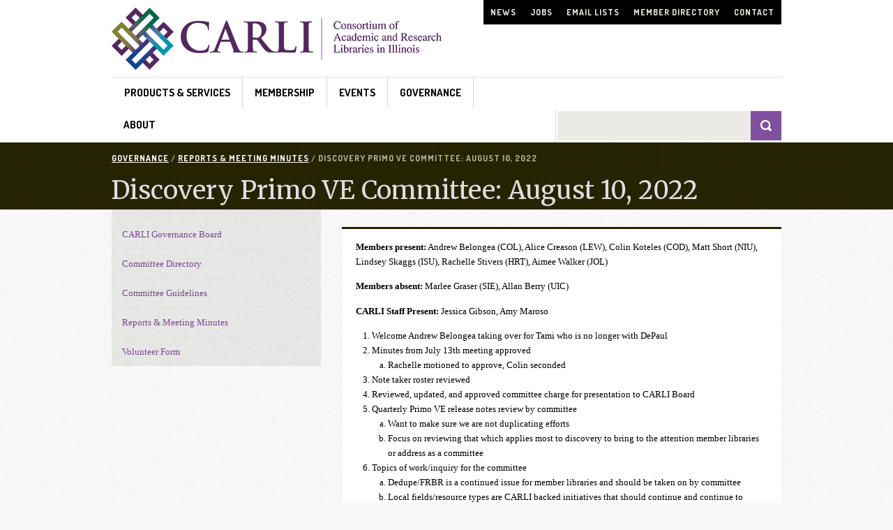

--- FILE ---
content_type: text/html; charset=utf-8
request_url: https://www.carli.illinois.edu/governance/reports/DPVEminutes-20220810
body_size: 6734
content:
<!DOCTYPE html PUBLIC "-//W3C//DTD XHTML+RDFa 1.0//EN"
  "http://www.w3.org/MarkUp/DTD/xhtml-rdfa-1.dtd">
<html xmlns="http://www.w3.org/1999/xhtml" xml:lang="en" lang="en" version="XHTML+RDFa 1.0" dir="ltr"
  xmlns:content="http://purl.org/rss/1.0/modules/content/"
  xmlns:dc="http://purl.org/dc/terms/"
  xmlns:foaf="http://xmlns.com/foaf/0.1/"
  xmlns:og="http://ogp.me/ns#"
  xmlns:rdfs="http://www.w3.org/2000/01/rdf-schema#"
  xmlns:sioc="http://rdfs.org/sioc/ns#"
  xmlns:sioct="http://rdfs.org/sioc/types#"
  xmlns:skos="http://www.w3.org/2004/02/skos/core#"
  xmlns:xsd="http://www.w3.org/2001/XMLSchema#">

<head profile="http://www.w3.org/1999/xhtml/vocab">
  <meta http-equiv="Content-Type" content="text/html; charset=utf-8" />
<meta name="Generator" content="Drupal 7 (http://drupal.org)" />
<link rel="canonical" href="/governance/reports/DPVEminutes-20220810" />
<link rel="shortlink" href="/node/7775" />
  <link rel="icon" type="image/ico" href="/sites/all/themes/carli/images/favicon.ico" />
  <title>Discovery Primo VE Committee: August 10, 2022 | CARLI</title>
  <link type="text/css" rel="stylesheet" href="https://www.carli.illinois.edu/sites/files/css/css_xE-rWrJf-fncB6ztZfd2huxqgxu4WO-qwma6Xer30m4.css" media="all" />
<link type="text/css" rel="stylesheet" href="https://www.carli.illinois.edu/sites/files/css/css_MbipdXcJAkkXghD27CMySd6mJI1NcdiRjtxIdzzqCV4.css" media="all" />
<link type="text/css" rel="stylesheet" href="https://www.carli.illinois.edu/sites/files/css/css_U8GEmeuAdWlzyic8xfhKCDVQiy7qeVitjcSqYgg1fjo.css" media="screen" />
<link type="text/css" rel="stylesheet" href="https://www.carli.illinois.edu/sites/files/css/css_MVGExzprS_f6R2sxhdeaUugLnH-3s4UtKsXd6V1EkL4.css" media="all" />
<link type="text/css" rel="stylesheet" href="https://www.carli.illinois.edu/sites/files/css/css_DFpy4IbPE_bJEEmy5Ynr8ppwHxqt_JT078n5loaAFs8.css" media="all" />
<link type="text/css" rel="stylesheet" href="https://www.carli.illinois.edu/sites/files/css/css_GiweJIsHBKkGqFQNeGkOE0uzADc5j22QSz-wr6z30uc.css" media="screen" />
<link type="text/css" rel="stylesheet" href="https://www.carli.illinois.edu/sites/files/css/css_P7xpYvMOgqRYrf6B81pTufSNukrkmk0ofv_lLxDxW64.css" media="print" />
  <script type="text/javascript" src="https://www.carli.illinois.edu/misc/jquery.js?v=1.4.4"></script>
<script type="text/javascript" src="https://www.carli.illinois.edu/misc/jquery-extend-3.4.0.js?v=1.4.4"></script>
<script type="text/javascript" src="https://www.carli.illinois.edu/misc/jquery-html-prefilter-3.5.0-backport.js?v=1.4.4"></script>
<script type="text/javascript" src="https://www.carli.illinois.edu/misc/jquery.once.js?v=1.2"></script>
<script type="text/javascript" src="https://www.carli.illinois.edu/misc/drupal.js?t8x6sm"></script>
<script type="text/javascript" src="https://www.carli.illinois.edu/misc/form-single-submit.js?v=7.103"></script>
<script type="text/javascript" src="https://www.carli.illinois.edu/sites/all/modules/carlidb/js/carlidb.js?t8x6sm"></script>
<script type="text/javascript" src="https://www.carli.illinois.edu/sites/all/modules/entityreference/js/entityreference.js?t8x6sm"></script>
<script type="text/javascript" src="https://www.carli.illinois.edu/sites/all/libraries/colorbox/jquery.colorbox-min.js?t8x6sm"></script>
<script type="text/javascript" src="https://www.carli.illinois.edu/sites/all/modules/colorbox/js/colorbox.js?t8x6sm"></script>
<script type="text/javascript" src="https://www.carli.illinois.edu/sites/all/modules/colorbox/styles/default/colorbox_style.js?t8x6sm"></script>
<script type="text/javascript" src="https://www.carli.illinois.edu/sites/all/modules/colorbox/js/colorbox_load.js?t8x6sm"></script>
<script type="text/javascript" src="https://www.carli.illinois.edu/sites/all/modules/colorbox/js/colorbox_inline.js?t8x6sm"></script>
<script type="text/javascript" src="https://www.carli.illinois.edu/sites/all/modules/google_analytics/googleanalytics.js?t8x6sm"></script>
<script type="text/javascript" src="https://www.googletagmanager.com/gtag/js?id=G-N3T6FN7H9E"></script>
<script type="text/javascript">
<!--//--><![CDATA[//><!--
window.dataLayer = window.dataLayer || [];function gtag(){dataLayer.push(arguments)};gtag("js", new Date());gtag("set", "developer_id.dMDhkMT", true);gtag("config", "G-N3T6FN7H9E", {"groups":"default","anonymize_ip":true,"link_attribution":true});
//--><!]]>
</script>
<script type="text/javascript" src="https://www.carli.illinois.edu/sites/all/themes/carli/js/googlefonts.js?t8x6sm"></script>
<script type="text/javascript" src="https://www.carli.illinois.edu/sites/all/themes/carli/js/jquery.tablesorter.js?t8x6sm"></script>
<script type="text/javascript" src="https://www.carli.illinois.edu/sites/all/themes/carli/js/jquery.tablesorter.min.js?t8x6sm"></script>
<script type="text/javascript" src="https://www.carli.illinois.edu/sites/all/themes/carli/js/carli.js?t8x6sm"></script>
<script type="text/javascript" src="https://www.carli.illinois.edu/sites/all/themes/carli/js/tablesorter/js/jquery.tablesorter.js?t8x6sm"></script>
<script type="text/javascript" src="https://www.carli.illinois.edu/sites/all/themes/carli/../../../../misc/tableheader.js?t8x6sm"></script>
<script type="text/javascript">
<!--//--><![CDATA[//><!--
jQuery.extend(Drupal.settings, {"basePath":"\/","pathPrefix":"","setHasJsCookie":0,"ajaxPageState":{"theme":"carli","theme_token":"yGEwHarUJPkSz_erxmPFJT1-g_5dBA9jh4LM6omyyV4","js":{"misc\/jquery.js":1,"misc\/jquery-extend-3.4.0.js":1,"misc\/jquery-html-prefilter-3.5.0-backport.js":1,"misc\/jquery.once.js":1,"misc\/drupal.js":1,"misc\/form-single-submit.js":1,"sites\/all\/modules\/carlidb\/js\/carlidb.js":1,"sites\/all\/modules\/entityreference\/js\/entityreference.js":1,"sites\/all\/libraries\/colorbox\/jquery.colorbox-min.js":1,"sites\/all\/modules\/colorbox\/js\/colorbox.js":1,"sites\/all\/modules\/colorbox\/styles\/default\/colorbox_style.js":1,"sites\/all\/modules\/colorbox\/js\/colorbox_load.js":1,"sites\/all\/modules\/colorbox\/js\/colorbox_inline.js":1,"sites\/all\/modules\/google_analytics\/googleanalytics.js":1,"https:\/\/www.googletagmanager.com\/gtag\/js?id=G-N3T6FN7H9E":1,"0":1,"sites\/all\/themes\/carli\/js\/googlefonts.js":1,"sites\/all\/themes\/carli\/js\/jquery.tablesorter.js":1,"sites\/all\/themes\/carli\/js\/jquery.tablesorter.min.js":1,"sites\/all\/themes\/carli\/js\/carli.js":1,"sites\/all\/themes\/carli\/js\/tablesorter\/js\/jquery.tablesorter.js":1,"sites\/all\/themes\/carli\/..\/..\/..\/..\/misc\/tableheader.js":1},"css":{"modules\/system\/system.base.css":1,"modules\/system\/system.menus.css":1,"modules\/system\/system.messages.css":1,"modules\/system\/system.theme.css":1,"sites\/all\/modules\/calendar\/css\/calendar_multiday.css":1,"sites\/all\/modules\/carlidb\/carlidb.css":1,"modules\/comment\/comment.css":1,"sites\/all\/modules\/date\/date_repeat_field\/date_repeat_field.css":1,"modules\/field\/theme\/field.css":1,"modules\/node\/node.css":1,"modules\/search\/search.css":1,"modules\/user\/user.css":1,"sites\/all\/modules\/views\/css\/views.css":1,"sites\/all\/modules\/ckeditor\/css\/ckeditor.css":1,"sites\/all\/modules\/colorbox\/styles\/default\/colorbox_style.css":1,"sites\/all\/modules\/ctools\/css\/ctools.css":1,"sites\/all\/themes\/carli\/style.css":1,"sites\/all\/themes\/carli\/layout.css":1,"sites\/all\/themes\/carli\/menu.css":1,"sites\/all\/themes\/carli\/print.css":1}},"colorbox":{"opacity":"0.85","current":"{current} of {total}","previous":"\u00ab Prev","next":"Next \u00bb","close":"Close","maxWidth":"98%","maxHeight":"98%","fixed":true,"mobiledetect":true,"mobiledevicewidth":"480px","file_public_path":"\/sites\/files","specificPagesDefaultValue":"admin*\nimagebrowser*\nimg_assist*\nimce*\nnode\/add\/*\nnode\/*\/edit\nprint\/*\nprintpdf\/*\nsystem\/ajax\nsystem\/ajax\/*"},"googleanalytics":{"account":["G-N3T6FN7H9E"],"trackOutbound":1,"trackMailto":1,"trackDownload":1,"trackDownloadExtensions":"7z|aac|arc|arj|asf|asx|avi|bin|csv|doc(x|m)?|dot(x|m)?|exe|flv|gif|gz|gzip|hqx|jar|jpe?g|js|mp(2|3|4|e?g)|mov(ie)?|msi|msp|pdf|phps|png|ppt(x|m)?|pot(x|m)?|pps(x|m)?|ppam|sld(x|m)?|thmx|qtm?|ra(m|r)?|sea|sit|tar|tgz|torrent|txt|wav|wma|wmv|wpd|xls(x|m|b)?|xlt(x|m)|xlam|xml|z|zip","trackColorbox":1},"urlIsAjaxTrusted":{"\/governance\/reports\/DPVEminutes-20220810":true}});
//--><!]]>
</script>
</head>
<body class="html not-front not-logged-in no-sidebars page-node page-node- page-node-7775 node-type-page" >
  <div id="skip-link">
    <a href="#main-content" class="element-invisible element-focusable" onClink>Skip to main content</a>
  </div>
    <div id="container">
  

  <div id="header-bg">
    <div id="header" >
    <div id="page-top"><a name="top"></a>
          
                  <div class="region region-eye-brow">
    <div id="block-menu-menu-top-nav" class="block block-menu">

    <h2>Top Nav</h2>
  
  <div class="content">
    <ul class="menu"><li class="first leaf"><a href="/news" title="">News</a></li>
<li class="leaf"><a href="/jobs" title="">Jobs</a></li>
<li class="leaf"><a href="/email-lists" title="">Email Lists</a></li>
<li class="leaf"><a href="/membership/mem-libs" title="">Member Directory</a></li>
<li class="last leaf"><a href="/about/office" title="">Contact</a></li>
</ul>  </div>
</div>
  </div>
        </div>
    <div class="clear"></div>
          <div class="site-logo">
        <a href="/" title="Home" rel="home">
          <img src="https://www.carli.illinois.edu/sites/all/themes/carli/images/logo.png" alt="Home" />
        </a>
      </div>
            <div class="clear"></div>
    <div id="main-navigation">
            <div class="region region-main-nav">
    <div id="block-system-main-menu" class="block block-system block-menu">

    <h2>Main Navigation</h2>
  
  <div class="content">
    <ul class="menu"><li class="first expanded menu-426"><img src="https://www.carli.illinois.edu/sites/files/images/spacer.png" alt="Products & Services"/><a href="/products-services">Products &amp; Services</a><ul class="menu"><li class="first expanded odd menu-603"><img src="https://www.carli.illinois.edu/sites/files/icon-ishare.png" alt="I-Share"/><a href="/products-services/i-share">I-Share</a><ul class="menu"><li class="first leaf"><a href="/products-services/i-share/i-share-documentation" title="">Documentation</a></li>
<li class="last leaf"><a href="/products-services/i-share/liaisons-guide">Liaison&#039;s Guide</a></li>
</ul></li>
<li class="expanded even menu-706"><img src="https://www.carli.illinois.edu/sites/files/icon-eresources.png" alt="E-Resources"/><a href="/products-services/eres">E-Resources</a><ul class="menu"><li class="first leaf"><a href="https://consortiamanager.com/login" title="">CARLI-Managed Resources</a></li>
<li class="last leaf"><a href="/products-services/i-share/electronic-res-man" title="">E-Resources Management</a></li>
</ul></li>
<li class="expanded odd menu-604"><img src="https://www.carli.illinois.edu/sites/files/icon-dc.png" alt="Digital Collections (CONTENTdm)"/><a href="/products-services/contentdm">Digital Collections (CONTENTdm)</a><ul class="menu"><li class="first leaf"><a href="/products-services/contentdm/cdm-documentation" title="">Documentation</a></li>
<li class="last leaf"><a href="http://collections.carli.illinois.edu/" title="">Search Digital Collections</a></li>
</ul></li>
<li class="expanded even menu-749"><img src="https://www.carli.illinois.edu/sites/files/icon-cm.png" alt="Collections Management"/><a href="/products-services/collections-management">Collections Management</a><ul class="menu"><li class="first leaf"><a href="/products-services/collections-management/last-copy-project" title="">Last Copy Program</a></li>
<li class="leaf"><a href="/products-services/collections-management/preservation-resources" title="">Preservation Resources</a></li>
<li class="last leaf"><a href="/products-services/collections-management/open-ed-resource-overview" title="">Open Educational Resources</a></li>
</ul></li>
<li class="expanded odd menu-1241"><img src="https://www.carli.illinois.edu/sites/files/icon-ps.png" alt="Public Services"/><a href="/products-services/pub-serv">Public Services</a><ul class="menu"><li class="first leaf"><a href="/products-services/pub-serv/instruction" title="">Instruction</a></li>
<li class="last leaf"><a href="/products-services/pub-serv/resource-sharing" title="">Resource Sharing</a></li>
</ul></li>
<li class="leaf even menu-751"><img src="https://www.carli.illinois.edu/sites/all/themes/carli/images/icon-del.png" alt="Delivery (ILDS)"/><a href="http://www.illinoisdelivers.net/" title="">Delivery (ILDS)</a></li>
<li class="leaf odd menu-1740"><img src="https://www.carli.illinois.edu/sites/files/icon-pd.png" alt="Professional Development"/><a href="/products-services/prof-devel">Professional Development</a></li>
<li class="last leaf even menu-1776"><img src="https://www.carli.illinois.edu/sites/files/icon-oa.png" alt="Open Athens"/><a href="/products-services/open-athens">Open Athens</a></li>
</ul></li>
<li class="expanded"><a href="/membership">Membership</a><ul class="menu"><li class="first leaf"><a href="/membership/mem-libs">Participating Libraries</a></li>
<li class="leaf"><a href="/membership/benefits">Membership Benefits</a></li>
<li class="leaf"><a href="/membership/CategoriesFees">Membership Categories &amp; Fees</a></li>
<li class="leaf"><a href="/membership/memagree">CARLI Membership Agreement</a></li>
<li class="leaf"><a href="/membership/ishareagree">I-Share Agreement</a></li>
<li class="leaf"><a href="/membership/carli-scholarship-apply">Apply for the CARLI Scholarship</a></li>
<li class="last leaf"><a href="/membership/directors">Director Resources</a></li>
</ul></li>
<li class="expanded"><a href="/events" title="">Events</a><ul class="menu"><li class="first last leaf"><a href="/calendar" title="">Full Calendar</a></li>
</ul></li>
<li class="expanded"><a href="/governance">Governance</a><ul class="menu"><li class="first leaf"><a href="/governance/committee-directory">Committee Directory</a></li>
<li class="leaf"><a href="/governance/commguide">Committee Guidelines</a></li>
<li class="leaf"><a href="/governance/reports">Reports &amp; Meeting Minutes</a></li>
<li class="last leaf"><a href="/governance/volunteer">Volunteer Form</a></li>
</ul></li>
<li class="last expanded"><a href="/about">About</a><ul class="menu"><li class="first leaf"><a href="/about/office">CARLI Office Staff &amp; Location</a></li>
<li class="leaf"><a href="/about/histgov">History &amp; Governance</a></li>
<li class="leaf"><a href="/about/values">Mission &amp; Values</a></li>
<li class="leaf"><a href="/about/priorities" title="">Strategic Priorities</a></li>
<li class="last leaf"><a href="/about/styleguide">Design Library</a></li>
</ul></li>
</ul>  </div>
</div>
<div id="block-search-form" class="block block-search">

    
  <div class="content">
    <form action="/governance/reports/DPVEminutes-20220810" method="post" id="search-block-form" accept-charset="UTF-8"><div><div class="container-inline">
      <h2 class="element-invisible">Search form</h2>
    <div class="form-item form-type-textfield form-item-search-block-form">
  <label class="element-invisible" for="edit-search-block-form--2">Search... </label>
 <input title="Enter the terms you wish to search for." onblur="if (this.value == &#039;&#039;) {this.value = &#039;Search...&#039;;}" onfocus="if (this.value == &#039;Search...&#039;) {this.value = &#039;&#039;;}" type="text" id="edit-search-block-form--2" name="search_block_form" value="" size="25" maxlength="128" class="form-text" />
</div>
<div class="form-actions form-wrapper" id="edit-actions"><input type="image" id="edit-submit" name="submit" src="/sites/all/themes/carli/images/btn-search.png" alt="Search" title="Search" class="form-submit" /></div><input type="hidden" name="form_build_id" value="form-45MfX8W-1bdIol55vIFrh7H4e73Z9Q1vdyFA_MWNfCQ" />
<input type="hidden" name="form_id" value="search_block_form" />
</div>
</div></form>  </div>
</div>
  </div>
        </div> <!-- /main-navigation -->
    <div class="clear"></div>
  </div></div><!-- /header-bg /header -->  
  <div id="titleband-bg"><div id="titleband">
          <div id="bcrumbs"><div class="breadcrumb"><a href="/governance">Governance</a> / <a href="/governance/reports">Reports &amp; Meeting Minutes</a> / Discovery Primo VE Committee: August 10, 2022</div></div>
        <h1 id="page-title">Discovery Primo VE Committee: August 10, 2022</h1>  </div></div> <!-- /titleband-bg /titleband -->
  
 <div id="page-bg"><div id="page">  
  <div id="columns"><div class="columns-inner clear-block">
    
    <div id="content-column"><div class="content-inner">
      <div id="main-content" class="content-right">    
<a id="main-content"></a>
     

                              <div id="content" class="section region">
          <a id="main-content" name="main-content"></a> <!-- for accessability -->
              <div class="region region-content">
    <div id="block-system-main" class="block block-system">

    
  <div class="content">
    <div id="node-7775" class="node node-page clearfix" about="/governance/reports/DPVEminutes-20220810" typeof="foaf:Document">

  
      <span property="dc:title" content="Discovery Primo VE Committee: August 10, 2022" class="rdf-meta element-hidden"></span><span property="sioc:num_replies" content="0" datatype="xsd:integer" class="rdf-meta element-hidden"></span>
  
  <div class="content">
    <div class="field field-name-body field-type-text-with-summary field-label-hidden"><div class="field-items"><div class="field-item even" property="content:encoded"><p><strong>Members present:</strong> Andrew Belongea (COL), Alice Creason (LEW), Colin Koteles (COD), Matt Short (NIU), Lindsey Skaggs (ISU), Rachelle Stivers (HRT), Aimee Walker (JOL)</p>
<p><strong>Members absent:</strong> Marlee Graser (SIE), Allan Berry (UIC)</p>
<p><strong>CARLI Staff Present:</strong> Jessica Gibson, Amy Maroso</p>
<ol><li>Welcome Andrew Belongea taking over for Tami who is no longer with DePaul</li>
<li>Minutes from July 13th meeting approved<br /><ol type="a"><li>Rachelle motioned to approve, Colin seconded</li>
</ol></li>
<li>Note taker roster reviewed</li>
<li>Reviewed, updated, and approved committee charge for presentation to CARLI Board</li>
<li>Quarterly Primo VE release notes review by committee<br /><ol type="a"><li>Want to make sure we are not duplicating efforts</li>
<li>Focus on reviewing that which applies most to discovery to bring to the attention member libraries or address as a committee</li>
</ol></li>
<li>Topics of work/inquiry for the committee<br /><ol type="a"><li>Dedupe/FRBR is a continued issue for member libraries and should be taken on by committee</li>
<li>Local fields/resource types are CARLI backed initiatives that should continue and continue to receive tickets from member libraries</li>
<li>Lindsey created a list of broad categories taken straight from committee charge and possible methods to disseminate information to members which will be shared in committee Google Drive folder.</li>
<li>CARLI confidence survey indicated interest in learning more regarding customization and configuration from what other member libraries are doing. This could include a combination of discussion, documentation, and advocacy.</li>
<li>Discussed formats for delivery
<ul><li>Possibly workshop format of presentations followed with hands-on work time and real time assistance with implementation</li>
<li>Webinars on a topic (two per semester?)</li>
</ul></li>
<li>First items to tackle:
<ul><li>Dedup/FRBR</li>
<li>Usability best practices</li>
<li>Local fields</li>
<li>Local resource types</li>
</ul></li>
<li>Usability testing webinar this semester is a goal</li>
<li>Jessica will write summary about what’s already been done on Dedup/FRBR, Local fields, Local resources types and send out to group prior to next meeting.</li>
<li value="1">Group will read over what’s already been done on the topics and then divide into subgroups. Lindsey will coordinate over email with how people want to break into subgroups on each topic. Goal would be to have subgroups meet or at least touch base before next meeting.</li>
</ol></li>
<li>Other topics/questions<br /><ol type="a"><li>July 19th Program Evaluation
<ul><li>Nitpick was that the showcase went from 0 to 100 (easy to very difficult) very quickly.</li>
<li>Mostly positive feedback</li>
<li>People like to see what others are up to at their libraries</li>
</ul></li>
</ol></li>
</ol></div></div></div>  </div>

  
  
</div>
  </div>
</div>
  </div>
          </div>	  
							
        </div> <!-- /main-content -->

      </div></div> <!-- /content-column -->
<div id='sidebar-left'>
                  <div class="region region-sidebar">
    <div id="block-menu-menu-menu-governance" class="block block-menu">

    <h2>Governance navigation</h2>
  
  <div class="content">
    <ul class="menu"><li class="first leaf"><a href="/governance/carliboardmembers" title="">CARLI Governance Board</a></li>
<li class="leaf"><a href="/governance/committee-directory" title="">Committee Directory</a></li>
<li class="leaf"><a href="/governance/commguide" title="">Committee Guidelines</a></li>
<li class="leaf"><a href="/governance/reports" title="">Reports &amp; Meeting Minutes</a></li>
<li class="last leaf"><a href="/governance/volunteer" title="">Volunteer Form</a></li>
</ul>  </div>
</div>
  </div>
      </div><!-- /sidebar -->

    
  </div></div> <!-- /columns -->
      

<div id="footer">
<h2>Footer</h2>
  <div id="ftleft">
    <div class="col1of4">
        <div class="region region-footer-firstcolumn">
    <div id="block-block-2" class="block block-block">

    
  <div class="content">
    <h3>Documentation</h3>
<p><a href="/products-services/i-share/i-share-documentation">I-Share</a></p>
<p><a href="/products-services/contentdm/cdm-documentation">CONTENTdm</a></p>
  </div>
</div>
  </div>
    </div>
    <div class="col2of4">
        <div class="region region-footer-secondcolumn">
    <div id="block-block-4" class="block block-block">

    
  <div class="content">
    <h3>Governance</h3>
<p><a href="/governance/committee-directory/comm?comm_id=1&amp;constit=yes&amp;dates=yes">Governance Board</a></p>
<p><a href="/governance/committee-directory/comm?comm_id=41&amp;constit=no&amp;dates=yes">Commercial Products Committee</a></p>
<p><a href="/governance/committee-directory/comm?comm_id=42&amp;constit=no&amp;dates=yes">Created Content Committee</a></p>
<p><a href="/governance/committee-directory/comm?comm_id=47&amp;constit=no&amp;dates=yes">Resource Sharing Committee</a></p>
<p><a href="/governance/committee-directory">All groups »</a></p>
  </div>
</div>
  </div>
    </div>
    <div class="col3of4">
        <div class="region region-footer-thirdcolumn">
    <div id="block-block-3" class="block block-block">

    
  <div class="content">
    <h3>Information</h3>
<p><a href="/news">News</a></p>
<p><a href="/jobs">Jobs</a></p>
<p><a href="/email-lists">Email Lists</a></p>
<p><a href="/events">All Events</a></p>
<p><a href="/training-events">Training Events</a></p>
  </div>
</div>
  </div>
    </div>
    <div class="col4of4">
        <div class="region region-footer-fourthcolumn">
    <div id="block-block-5" class="block block-block">

    
  <div class="content">
    <h3>Questions</h3>
<p><a href="mailto:support@carli.illinois.edu">support@carli.illinois.edu</a></p>
<p>Phone  <span>(217) 244-7593</span></p>
<p>Toll Free  <span>(866) 904-5843</span></p>
  </div>
</div>
  </div>
    </div>
        <div class="region region-footer">
    <div id="block-block-1" class="block block-block">

    
  <div class="content">
    <div id="ftwide">
<div class="col1of3"><a href="https://i-share.carli.illinois.edu/all/vf/"><img alt="Search I-Share Catalog" class="img-mid" src="/sites/files/icon-ishare.png" />&nbsp;&nbsp;Search I-Share Catalog &raquo;</a></div>
<div class="col2of3"><a href="http://collections.carli.illinois.edu/"><img alt="Search CARLI Digital Collections" class="img-mid" src="/sites/files/icon-dc.png" />&nbsp;&nbsp;Search CARLI Digital Collections &raquo;</a></div>
<div class="col3of3">&nbsp;<a href="https://www.facebook.com/pages/Consortium-of-Academic-and-Research-Libraries-in-Illinois-CARLI/101736274567"><img alt="Facebook" class="img-mid" src="/sites/all/themes/carli/images/icon-facebook.gif" style="width: 23px; height: 23px;" /></a></div>
</div>
  </div>
</div>
<div id="block-block-20" class="block block-block">

    <h2>Footer Copyright</h2>
  
  <div class="content">
    <p class="cpright">© 2026 University of Illinois Board of Trustees | <a href="/legal">Legal</a> | <a href="https://www.vpaa.uillinois.edu/resources/web_privacy">U of I Privacy Notice</a> | <a href="/web_privacy">CARLI Privacy Notice</a></p>
  </div>
</div>
  </div>
  </div>
  <div id="ftright">
      </div>
</div> <!-- /footer -->

  </div></div> <!-- /page /page-bg -->    
</div> <!-- /container -->
  </body>
</html>


--- FILE ---
content_type: application/javascript
request_url: https://www.carli.illinois.edu/sites/all/themes/carli/js/jquery.tablesorter.min.js?t8x6sm
body_size: 7849
content:
/*!
* TableSorter 2.7.3 min - Client-side table sorting with ease!
* Copyright (c) 2007 Christian Bach
*/
!function(j){j.extend({tablesorter:new function(){function e(c){"undefined"!==typeof console&&"undefined"!==typeof console.log?console.log(c):alert(c)}function u(c,d){e(c+" ("+((new Date).getTime()-d.getTime())+"ms)")}function p(c,d,a){if(!d)return"";var b=c.config,g=b.textExtraction,f="",f="simple"===g?b.supportsTextContent?d.textContent:j(d).text():"function"===typeof g?g(d,c,a):"object"===typeof g&&g.hasOwnProperty(a)?g[a](d,c,a):b.supportsTextContent?d.textContent:j(d).text();return j.trim(f)} function h(c){var d=c.config,a=d.$tbodies,b,q,f,l,j,n,k="";if(0===a.length)return d.debug?e("*Empty table!* Not building a parser cache"):"";a=a[0].rows;if(a[0]){b=[];q=a[0].cells.length;for(f=0;f<q;f++){l=d.$headers.filter(":not([colspan])");l=l.add(d.$headers.filter('[colspan="1"]')).filter('[data-column="'+f+'"]:last');j=d.headers[f];n=g.getParserById(g.getData(l,j,"sorter"));d.empties[f]=g.getData(l,j,"empty")||d.emptyTo||(d.emptyToBottom?"bottom":"top");d.strings[f]=g.getData(l,j,"string")|| d.stringTo||"max";if(!n)a:{l=c;j=a;n=-1;for(var u=f,x=void 0,t=g.parsers.length,y=!1,m="",x=!0;""===m&&x;)n++,j[n]?(y=j[n].cells[u],m=p(l,y,u),l.config.debug&&e("Checking if value was empty on row "+n+", column: "+u+": "+m)):x=!1;for(x=1;x<t;x++)if(g.parsers[x].is(m,l,y)){n=g.parsers[x];break a}n=g.parsers[0]}d.debug&&(k+="column:"+f+"; parser:"+n.id+"; string:"+d.strings[f]+"; empty: "+d.empties[f]+"\n");b.push(n)}}d.debug&&e(k);return b}function s(c){var d=c.tBodies,a=c.config,b,q,f=a.parsers,l, v,n,k,h,x,t,m=[];a.cache={};if(!f)return a.debug?e("*Empty table!* Not building a cache"):"";a.debug&&(t=new Date);a.showProcessing&&g.isProcessing(c,!0);for(k=0;k<d.length;k++)if(a.cache[k]={row:[],normalized:[]},!j(d[k]).hasClass(a.cssInfoBlock)){b=d[k]&&d[k].rows.length||0;q=d[k].rows[0]&&d[k].rows[0].cells.length||0;for(v=0;v<b;++v)if(h=j(d[k].rows[v]),x=[],h.hasClass(a.cssChildRow))a.cache[k].row[a.cache[k].row.length-1]=a.cache[k].row[a.cache[k].row.length-1].add(h);else{a.cache[k].row.push(h); for(n=0;n<q;++n)if(l=p(c,h[0].cells[n],n),l=f[n].format(l,c,h[0].cells[n],n),x.push(l),"numeric"===(f[n].type||"").toLowerCase())m[n]=Math.max(Math.abs(l),m[n]||0);x.push(a.cache[k].normalized.length);a.cache[k].normalized.push(x)}a.cache[k].colMax=m}a.showProcessing&&g.isProcessing(c);a.debug&&u("Building cache for "+b+" rows",t)}function m(c,d){var a=c.config,b=c.tBodies,q=[],f=a.cache,e,v,n,k,h,p,m,y,s,r,E;if(f[0]){a.debug&&(E=new Date);for(y=0;y<b.length;y++)if(e=j(b[y]),!e.hasClass(a.cssInfoBlock)){h= g.processTbody(c,e,!0);e=f[y].row;v=f[y].normalized;k=(n=v.length)?v[0].length-1:0;for(p=0;p<n;p++)if(r=v[p][k],q.push(e[r]),!a.appender||!a.removeRows){s=e[r].length;for(m=0;m<s;m++)h.append(e[r][m])}g.processTbody(c,h,!1)}a.appender&&a.appender(c,q);a.debug&&u("Rebuilt table",E);d||g.applyWidget(c);j(c).trigger("sortEnd",c)}}function F(c){var d,a,b,g=c.config,f=g.sortList,e=[g.cssAsc,g.cssDesc],h=j(c).find("tfoot tr").children().removeClass(e.join(" "));g.$headers.removeClass(e.join(" "));b=f.length; for(d=0;d<b;d++)if(2!==f[d][1]&&(c=g.$headers.not(".sorter-false").filter('[data-column="'+f[d][0]+'"]'+(1===b?":last":"")),c.length))for(a=0;a<c.length;a++)c[a].sortDisabled||(c.eq(a).addClass(e[f[d][1]]),h.length&&h.filter('[data-column="'+f[d][0]+'"]').eq(a).addClass(e[f[d][1]]))}function G(c){var d=0,a=c.config,b=a.sortList,g=b.length,f=c.tBodies.length,e,h,n,k,p,m,t,r,s;if(!a.serverSideSorting&&a.cache[0]){a.debug&&(e=new Date);for(n=0;n<f;n++)p=a.cache[n].colMax,s=(m=a.cache[n].normalized)&& m[0]?m[0].length-1:0,m.sort(function(f,e){for(h=0;h<g;h++){k=b[h][0];r=b[h][1];t=/n/i.test(a.parsers&&a.parsers[k]?a.parsers[k].type||"":"")?"Numeric":"Text";t+=0===r?"":"Desc";/Numeric/.test(t)&&a.strings[k]&&(d="boolean"===typeof a.string[a.strings[k]]?(0===r?1:-1)*(a.string[a.strings[k]]?-1:1):a.strings[k]?a.string[a.strings[k]]||0:0);var l=j.tablesorter["sort"+t](c,f[k],e[k],k,p[k],d);if(l)return l}return f[s]-e[s]});a.debug&&u("Sorting on "+b.toString()+" and dir "+r+" time",e)}}function C(c, d){c.trigger("updateComplete");"function"===typeof d&&d(c[0])}function H(c,d,a){!1!==d?c.trigger("sorton",[c[0].config.sortList,function(){C(c,a)}]):C(c,a)}var g=this;g.version="2.7.3";g.parsers=[];g.widgets=[];g.defaults={theme:"default",widthFixed:!1,showProcessing:!1,headerTemplate:"{content}",onRenderTemplate:null,onRenderHeader:null,cancelSelection:!0,dateFormat:"mmddyyyy",sortMultiSortKey:"shiftKey",sortResetKey:"ctrlKey",usNumberFormat:!0,delayInit:!1,serverSideSorting:!1,headers:{},ignoreCase:!0, sortForce:null,sortList:[],sortAppend:null,sortInitialOrder:"asc",sortLocaleCompare:!1,sortReset:!1,sortRestart:!1,emptyTo:"bottom",stringTo:"max",textExtraction:"simple",textSorter:null,widgets:[],widgetOptions:{zebra:["even","odd"]},initWidgets:!0,initialized:null,tableClass:"tablesorter",cssAsc:"tablesorter-headerAsc",cssChildRow:"tablesorter-childRow",cssDesc:"tablesorter-headerDesc",cssHeader:"tablesorter-header",cssHeaderRow:"tablesorter-headerRow",cssIcon:"tablesorter-icon",cssInfoBlock:"tablesorter-infoOnly", cssProcessing:"tablesorter-processing",selectorHeaders:"> thead th, > thead td",selectorSort:"th, td",selectorRemove:".remove-me",debug:!1,headerList:[],empties:{},strings:{},parsers:[]};g.benchmark=u;g.construct=function(c){return this.each(function(){if(!this.tHead||0===this.tBodies.length||!0===this.hasInitialized)return this.config.debug?e("stopping initialization! No thead, tbody or tablesorter has already been initialized"):"";var d=j(this),a=this,b,q,f,l="",v,n,k,C,x=j.metadata;a.hasInitialized= !1;a.config={};b=j.extend(!0,a.config,g.defaults,c);j.data(a,"tablesorter",b);b.debug&&j.data(a,"startoveralltimer",new Date);b.supportsTextContent="x"===j("<span>x</span>")[0].textContent;b.supportsDataObject=1.4<=parseFloat(j.fn.jquery);b.string={max:1,min:-1,"max+":1,"max-":-1,zero:0,none:0,"null":0,top:!0,bottom:!1};/tablesorter\-/.test(d.attr("class"))||(l=""!==b.theme?" tablesorter-"+b.theme:"");b.$table=d.addClass(b.tableClass+l);b.$tbodies=d.children("tbody:not(."+b.cssInfoBlock+")");var t= [],y={},Q=j(a).find("thead:eq(0), tfoot").children("tr"),K,E,z,A,O,D,L,R,S,I;for(K=0;K<Q.length;K++){O=Q[K].cells;for(E=0;E<O.length;E++){A=O[E];D=A.parentNode.rowIndex;L=D+"-"+A.cellIndex;R=A.rowSpan||1;S=A.colSpan||1;"undefined"===typeof t[D]&&(t[D]=[]);for(z=0;z<t[D].length+1;z++)if("undefined"===typeof t[D][z]){I=z;break}y[L]=I;j(A).attr({"data-column":I});for(z=D;z<D+R;z++){"undefined"===typeof t[z]&&(t[z]=[]);L=t[z];for(A=I;A<I+S;A++)L[A]="x"}}}var M,B,P,T,N,J,U,w=a.config;w.headerList=[];w.headerContent= [];w.debug&&(U=new Date);T=w.cssIcon?'<i class="'+w.cssIcon+'"></i>':"";t=j(a).find(w.selectorHeaders).each(function(a){B=j(this);M=w.headers[a];w.headerContent[a]=this.innerHTML;N=w.headerTemplate.replace(/\{content\}/g,this.innerHTML).replace(/\{icon\}/g,T);w.onRenderTemplate&&(P=w.onRenderTemplate.apply(B,[a,N]))&&"string"===typeof P&&(N=P);this.innerHTML='<div class="tablesorter-header-inner">'+N+"</div>";w.onRenderHeader&&w.onRenderHeader.apply(B,[a]);this.column=y[this.parentNode.rowIndex+"-"+ this.cellIndex];var b=g.getData(B,M,"sortInitialOrder")||w.sortInitialOrder;this.order=/^d/i.test(b)||1===b?[1,0,2]:[0,1,2];this.count=-1;"false"===g.getData(B,M,"sorter")?(this.sortDisabled=!0,B.addClass("sorter-false")):B.removeClass("sorter-false");this.lockedOrder=!1;J=g.getData(B,M,"lockedOrder")||!1;"undefined"!==typeof J&&!1!==J&&(this.order=this.lockedOrder=/^d/i.test(J)||1===J?[1,1,1]:[0,0,0]);B.addClass((this.sortDisabled?"sorter-false ":" ")+w.cssHeader);w.headerList[a]=this;B.parent().addClass(w.cssHeaderRow)}); a.config.debug&&(u("Built headers:",U),e(t));b.$headers=t;b.parsers=h(a);b.delayInit||s(a);b.$headers.find("*").andSelf().filter(b.selectorSort).unbind("mousedown.tablesorter mouseup.tablesorter").bind("mousedown.tablesorter mouseup.tablesorter",function(c,e){var h=(this.tagName.match("TH|TD")?j(this):j(this).parents("th, td").filter(":last"))[0];if(1!==(c.which||c.button))return!1;if("mousedown"===c.type)return C=(new Date).getTime(),"INPUT"===c.target.tagName?"":!b.cancelSelection;if(!0!==e&&250< (new Date).getTime()-C)return!1;b.delayInit&&!b.cache&&s(a);if(!h.sortDisabled){d.trigger("sortStart",a);l=!c[b.sortMultiSortKey];h.count=c[b.sortResetKey]?2:(h.count+1)%(b.sortReset?3:2);b.sortRestart&&(q=h,b.$headers.each(function(){if(this!==q&&(l||!j(this).is("."+b.cssDesc+",."+b.cssAsc)))this.count=-1}));q=h.column;if(l){b.sortList=[];if(null!==b.sortForce){v=b.sortForce;for(f=0;f<v.length;f++)v[f][0]!==q&&b.sortList.push(v[f])}k=h.order[h.count];if(2>k&&(b.sortList.push([q,k]),1<h.colSpan))for(f= 1;f<h.colSpan;f++)b.sortList.push([q+f,k])}else if(b.sortAppend&&1<b.sortList.length&&g.isValueInArray(b.sortAppend[0][0],b.sortList)&&b.sortList.pop(),g.isValueInArray(q,b.sortList))for(f=0;f<b.sortList.length;f++)n=b.sortList[f],k=b.headerList[n[0]],n[0]===q&&(n[1]=k.order[k.count],2===n[1]&&(b.sortList.splice(f,1),k.count=-1));else if(k=h.order[h.count],2>k&&(b.sortList.push([q,k]),1<h.colSpan))for(f=1;f<h.colSpan;f++)b.sortList.push([q+f,k]);if(null!==b.sortAppend){v=b.sortAppend;for(f=0;f<v.length;f++)v[f][0]!== q&&b.sortList.push(v[f])}d.trigger("sortBegin",a);setTimeout(function(){F(a);G(a);m(a)},1)}});b.cancelSelection&&b.$headers.each(function(){this.onselectstart=function(){return!1}});d.unbind("sortReset update updateCell addRows sorton appendCache applyWidgetId applyWidgets refreshWidgets destroy mouseup mouseleave").bind("sortReset",function(){b.sortList=[];F(a);G(a);m(a)}).bind("update",function(c,f,g){j(b.selectorRemove,a).remove();b.parsers=h(a);s(a);H(d,f,g)}).bind("updateCell",function(c,f,g, e){var q,h,l;q=d.find("tbody");c=q.index(j(f).parents("tbody").filter(":last"));var k=j(f).parents("tr").filter(":last");f=j(f)[0];q.length&&0<=c&&(h=q.eq(c).find("tr").index(k),l=f.cellIndex,q=a.config.cache[c].normalized[h].length-1,a.config.cache[c].row[a.config.cache[c].normalized[h][q]]=k,a.config.cache[c].normalized[h][l]=b.parsers[l].format(p(a,f,l),a,f,l),H(d,g,e))}).bind("addRows",function(c,g,e,q){var j=g.filter("tr").length,l=[],k=g[0].cells.length,n=d.find("tbody").index(g.closest("tbody")); b.parsers||(b.parsers=h(a));for(c=0;c<j;c++){for(f=0;f<k;f++)l[f]=b.parsers[f].format(p(a,g[c].cells[f],f),a,g[c].cells[f],f);l.push(b.cache[n].row.length);b.cache[n].row.push([g[c]]);b.cache[n].normalized.push(l);l=[]}H(d,e,q)}).bind("sorton",function(b,c,f,g){d.trigger("sortStart",this);var e,q,l,h=a.config;b=c||h.sortList;h.sortList=[];j.each(b,function(a,b){e=[parseInt(b[0],10),parseInt(b[1],10)];if(l=h.headerList[e[0]])h.sortList.push(e),q=j.inArray(e[1],l.order),l.count=0<=q?q:e[1]%(h.sortReset? 3:2)});F(a);G(a);m(a,g);"function"===typeof f&&f(a)}).bind("appendCache",function(b,c,d){m(a,d);"function"===typeof c&&c(a)}).bind("applyWidgetId",function(c,d){g.getWidgetById(d).format(a,b,b.widgetOptions)}).bind("applyWidgets",function(b,c){g.applyWidget(a,c)}).bind("refreshWidgets",function(b,c,d){g.refreshWidgets(a,c,d)}).bind("destroy",function(b,c,d){g.destroy(a,c,d)});b.supportsDataObject&&"undefined"!==typeof d.data().sortlist?b.sortList=d.data().sortlist:x&&(d.metadata()&&d.metadata().sortlist)&& (b.sortList=d.metadata().sortlist);g.applyWidget(a,!0);0<b.sortList.length?d.trigger("sorton",[b.sortList,{},!b.initWidgets]):b.initWidgets&&g.applyWidget(a);if(a.config.widthFixed&&0===j(a).find("colgroup").length){var V=j("<colgroup>"),W=j(a).width();j("tr:first td",a.tBodies[0]).each(function(){V.append(j("<col>").css("width",parseInt(1E3*(j(this).width()/W),10)/10+"%"))});j(a).prepend(V)}b.showProcessing&&d.unbind("sortBegin sortEnd").bind("sortBegin sortEnd",function(b){g.isProcessing(a,"sortBegin"=== b.type)});a.hasInitialized=!0;b.debug&&g.benchmark("Overall initialization time",j.data(a,"startoveralltimer"));d.trigger("tablesorter-initialized",a);"function"===typeof b.initialized&&b.initialized(a)})};g.isProcessing=function(c,d,a){var b=c.config;c=a||j(c).find("."+b.cssHeader);d?(0<b.sortList.length&&(c=c.filter(function(){return this.sortDisabled?!1:g.isValueInArray(parseFloat(j(this).attr("data-column")),b.sortList)})),c.addClass(b.cssProcessing)):c.removeClass(b.cssProcessing)};g.processTbody= function(c,d,a){if(a)return d.before('<span class="tablesorter-savemyplace"/>'),c=j.fn.detach?d.detach():d.remove();c=j(c).find("span.tablesorter-savemyplace");d.insertAfter(c);c.remove()};g.clearTableBody=function(c){c.config.$tbodies.empty()};g.destroy=function(c,d,a){if(c.hasInitialized){g.refreshWidgets(c,!0,!0);var b=j(c),e=c.config,f=b.find("thead:first"),h=f.find("tr."+e.cssHeaderRow).removeClass(e.cssHeaderRow),u=b.find("tfoot:first > tr").children("th, td");f.find("tr").not(h).remove();b.removeData("tablesorter").unbind("sortReset update updateCell addRows sorton appendCache applyWidgetId applyWidgets refreshWidgets destroy mouseup mouseleave"); e.$headers.add(u).removeClass(e.cssHeader+" "+e.cssAsc+" "+e.cssDesc).removeAttr("data-column");h.find(e.selectorSort).unbind("mousedown.tablesorter mouseup.tablesorter");h.children().each(function(a){j(this).html(e.headerContent[a])});!1!==d&&b.removeClass(e.tableClass+" tablesorter-"+e.theme);c.hasInitialized=!1;"function"===typeof a&&a(c)}};g.regex=[/(^-?[0-9]+(\.?[0-9]*)[df]?e?[0-9]?$|^0x[0-9a-f]+$|[0-9]+)/gi,/(^([\w ]+,?[\w ]+)?[\w ]+,?[\w ]+\d+:\d+(:\d+)?[\w ]?|^\d{1,4}[\/\-]\d{1,4}[\/\-]\d{1,4}|^\w+, \w+ \d+, \d{4})/, /^0x[0-9a-f]+$/i];g.sortText=function(c,d,a,b){if(d===a)return 0;var e=c.config,f=e.string[e.empties[b]||e.emptyTo],h=g.regex;if(""===d&&0!==f)return"boolean"===typeof f?f?-1:1:-f||-1;if(""===a&&0!==f)return"boolean"===typeof f?f?1:-1:f||1;if("function"===typeof e.textSorter)return e.textSorter(d,a,c,b);c=d.replace(h[0],"\\0$1\\0").replace(/\\0$/,"").replace(/^\\0/,"").split("\\0");b=a.replace(h[0],"\\0$1\\0").replace(/\\0$/,"").replace(/^\\0/,"").split("\\0");d=parseInt(d.match(h[2]),16)||1!==c.length&& d.match(h[1])&&Date.parse(d);if(a=parseInt(a.match(h[2]),16)||d&&a.match(h[1])&&Date.parse(a)||null){if(d<a)return-1;if(d>a)return 1}e=Math.max(c.length,b.length);for(d=0;d<e;d++){a=isNaN(c[d])?c[d]||0:parseFloat(c[d])||0;h=isNaN(b[d])?b[d]||0:parseFloat(b[d])||0;if(isNaN(a)!==isNaN(h))return isNaN(a)?1:-1;typeof a!==typeof h&&(a+="",h+="");if(a<h)return-1;if(a>h)return 1}return 0};g.sortTextDesc=function(c,d,a,b){if(d===a)return 0;var e=c.config,f=e.string[e.empties[b]||e.emptyTo];return""===d&& 0!==f?"boolean"===typeof f?f?-1:1:f||1:""===a&&0!==f?"boolean"===typeof f?f?1:-1:-f||-1:"function"===typeof e.textSorter?e.textSorter(a,d,c,b):g.sortText(c,a,d)};g.getTextValue=function(c,d,a){if(d){var b=c.length,e=d+a;for(d=0;d<b;d++)e+=c.charCodeAt(d);return a*e}return 0};g.sortNumeric=function(c,d,a,b,e,f){if(d===a)return 0;c=c.config;b=c.string[c.empties[b]||c.emptyTo];if(""===d&&0!==b)return"boolean"===typeof b?b?-1:1:-b||-1;if(""===a&&0!==b)return"boolean"===typeof b?b?1:-1:b||1;isNaN(d)&& (d=g.getTextValue(d,e,f));isNaN(a)&&(a=g.getTextValue(a,e,f));return d-a};g.sortNumericDesc=function(c,d,a,b,e,f){if(d===a)return 0;c=c.config;b=c.string[c.empties[b]||c.emptyTo];if(""===d&&0!==b)return"boolean"===typeof b?b?-1:1:b||1;if(""===a&&0!==b)return"boolean"===typeof b?b?1:-1:-b||-1;isNaN(d)&&(d=g.getTextValue(d,e,f));isNaN(a)&&(a=g.getTextValue(a,e,f));return a-d};g.characterEquivalents={a:"\u00e1\u00e0\u00e2\u00e3\u00e4\u0105\u00e5",A:"\u00c1\u00c0\u00c2\u00c3\u00c4\u0104\u00c5",c:"\u00e7\u0107\u010d", C:"\u00c7\u0106\u010c",e:"\u00e9\u00e8\u00ea\u00eb\u011b\u0119",E:"\u00c9\u00c8\u00ca\u00cb\u011a\u0118",i:"\u00ed\u00ec\u0130\u00ee\u00ef\u0131",I:"\u00cd\u00cc\u0130\u00ce\u00cf",o:"\u00f3\u00f2\u00f4\u00f5\u00f6",O:"\u00d3\u00d2\u00d4\u00d5\u00d6",ss:"\u00df",SS:"\u1e9e",u:"\u00fa\u00f9\u00fb\u00fc\u016f",U:"\u00da\u00d9\u00db\u00dc\u016e"};g.replaceAccents=function(c){var d,a="[",b=g.characterEquivalents;if(!g.characterRegex){g.characterRegexArray={};for(d in b)"string"===typeof d&&(a+=b[d],g.characterRegexArray[d]= RegExp("["+b[d]+"]","g"));g.characterRegex=RegExp(a+"]")}if(g.characterRegex.test(c))for(d in b)"string"===typeof d&&(c=c.replace(g.characterRegexArray[d],d));return c};g.isValueInArray=function(c,d){var a,b=d.length;for(a=0;a<b;a++)if(d[a][0]===c)return!0;return!1};g.addParser=function(c){var d,a=g.parsers.length,b=!0;for(d=0;d<a;d++)g.parsers[d].id.toLowerCase()===c.id.toLowerCase()&&(b=!1);b&&g.parsers.push(c)};g.getParserById=function(c){var d,a=g.parsers.length;for(d=0;d<a;d++)if(g.parsers[d].id.toLowerCase()=== c.toString().toLowerCase())return g.parsers[d];return!1};g.addWidget=function(c){g.widgets.push(c)};g.getWidgetById=function(c){var d,a,b=g.widgets.length;for(d=0;d<b;d++)if((a=g.widgets[d])&&a.hasOwnProperty("id")&&a.id.toLowerCase()===c.toLowerCase())return a};g.applyWidget=function(c,d){var a=c.config,b=a.widgetOptions,e=a.widgets.sort().reverse(),f,h,m,n=e.length;h=j.inArray("zebra",a.widgets);0<=h&&(a.widgets.splice(h,1),a.widgets.push("zebra"));a.debug&&(f=new Date);for(h=0;h<n;h++)(m=g.getWidgetById(e[h]))&& (!0===d&&m.hasOwnProperty("init")?m.init(c,m,a,b):!d&&m.hasOwnProperty("format")&&m.format(c,a,b));a.debug&&u("Completed "+(!0===d?"initializing":"applying")+" widgets",f)};g.refreshWidgets=function(c,d,a){var b,h=c.config,f=h.widgets,l=g.widgets,m=l.length;for(b=0;b<m;b++)if(l[b]&&l[b].id&&(d||0>j.inArray(l[b].id,f)))h.debug&&e("Refeshing widgets: Removing "+l[b].id),l[b].hasOwnProperty("remove")&&l[b].remove(c,h,h.widgetOptions);!0!==a&&g.applyWidget(c,d)};g.getData=function(c,d,a){var b="";c=j(c); var e,f;if(!c.length)return"";e=j.metadata?c.metadata():!1;f=" "+(c.attr("class")||"");"undefined"!==typeof c.data(a)||"undefined"!==typeof c.data(a.toLowerCase())?b+=c.data(a)||c.data(a.toLowerCase()):e&&"undefined"!==typeof e[a]?b+=e[a]:d&&"undefined"!==typeof d[a]?b+=d[a]:" "!==f&&f.match(" "+a+"-")&&(b=f.match(RegExp(" "+a+"-(\\w+)"))[1]||"");return j.trim(b)};g.formatFloat=function(c,d){if("string"!==typeof c||""===c)return c;var a;c=(d&&d.config?!1!==d.config.usNumberFormat:"undefined"!==typeof d? d:1)?c.replace(/,/g,""):c.replace(/[\s|\.]/g,"").replace(/,/g,".");/^\s*\([.\d]+\)/.test(c)&&(c=c.replace(/^\s*\(/,"-").replace(/\)/,""));a=parseFloat(c);return isNaN(a)?j.trim(c):a};g.isDigit=function(c){return isNaN(c)?/^[\-+(]?\d+[)]?$/.test(c.toString().replace(/[,.'"\s]/g,"")):!0}}});var h=j.tablesorter;j.fn.extend({tablesorter:h.construct});h.addParser({id:"text",is:function(){return!0},format:function(e,u){var p=u.config;e=j.trim(p.ignoreCase?e.toLocaleLowerCase():e);return p.sortLocaleCompare? h.replaceAccents(e):e},type:"text"});h.addParser({id:"currency",is:function(e){return/^\(?\d+[\u00a3$\u20ac\u00a4\u00a5\u00a2?.]|[\u00a3$\u20ac\u00a4\u00a5\u00a2?.]\d+\)?$/.test(e)},format:function(e,j){return h.formatFloat(e.replace(/[^\w,. \-()]/g,""),j)},type:"numeric"});h.addParser({id:"ipAddress",is:function(e){return/^\d{1,3}[\.]\d{1,3}[\.]\d{1,3}[\.]\d{1,3}$/.test(e)},format:function(e,j){var p,r=e.split("."),s="",m=r.length;for(p=0;p<m;p++)s+=("00"+r[p]).slice(-3);return h.formatFloat(s,j)}, type:"numeric"});h.addParser({id:"url",is:function(e){return/^(https?|ftp|file):\/\//.test(e)},format:function(e){return j.trim(e.replace(/(https?|ftp|file):\/\//,""))},type:"text"});h.addParser({id:"isoDate",is:function(e){return/^\d{4}[\/\-]\d{1,2}[\/\-]\d{1,2}$/.test(e)},format:function(e,j){return h.formatFloat(""!==e?(new Date(e.replace(/-/g,"/"))).getTime()||"":"",j)},type:"numeric"});h.addParser({id:"percent",is:function(e){return/(\d\s?%|%\s?\d)/.test(e)},format:function(e,j){return h.formatFloat(e.replace(/%/g, ""),j)},type:"numeric"});h.addParser({id:"usLongDate",is:function(e){return/^[A-Z]{3,10}\.?\s+\d{1,2},?\s+(\d{4})(\s+\d{1,2}:\d{2}(:\d{2})?(\s+[AP]M)?)?$/i.test(e)},format:function(e,j){return h.formatFloat((new Date(e.replace(/(\S)([AP]M)$/i,"$1 $2"))).getTime()||"",j)},type:"numeric"});h.addParser({id:"shortDate",is:function(e){return/^(\d{1,2}|\d{4})[\/\-\,\.\s+]\d{1,2}[\/\-\.\,\s+](\d{1,2}|\d{4})$/.test(e)},format:function(e,j,p,r){p=j.config;var s=p.headerList[r],m=s.shortDateFormat;"undefined"=== typeof m&&(m=s.shortDateFormat=h.getData(s,p.headers[r],"dateFormat")||p.dateFormat);e=e.replace(/\s+/g," ").replace(/[\-|\.|\,]/g,"/");"mmddyyyy"===m?e=e.replace(/(\d{1,2})[\/\s](\d{1,2})[\/\s](\d{4})/,"$3/$1/$2"):"ddmmyyyy"===m?e=e.replace(/(\d{1,2})[\/\s](\d{1,2})[\/\s](\d{4})/,"$3/$2/$1"):"yyyymmdd"===m&&(e=e.replace(/(\d{4})[\/\s](\d{1,2})[\/\s](\d{1,2})/,"$1/$2/$3"));return h.formatFloat((new Date(e)).getTime()||"",j)},type:"numeric"});h.addParser({id:"time",is:function(e){return/^(([0-2]?\d:[0-5]\d)|([0-1]?\d:[0-5]\d\s?([AP]M)))$/i.test(e)}, format:function(e,j){return h.formatFloat((new Date("2000/01/01 "+e.replace(/(\S)([AP]M)$/i,"$1 $2"))).getTime()||"",j)},type:"numeric"});h.addParser({id:"digit",is:function(e){return h.isDigit(e)},format:function(e,j){return h.formatFloat(e.replace(/[^\w,. \-()]/g,""),j)},type:"numeric"});h.addParser({id:"metadata",is:function(){return!1},format:function(e,h,p){e=h.config;e=!e.parserMetadataName?"sortValue":e.parserMetadataName;return j(p).metadata()[e]},type:"numeric"});h.addWidget({id:"zebra", format:function(e,u,p){var r,s,m,F,G,C,H=RegExp(u.cssChildRow,"i"),g=u.$tbodies;u.debug&&(G=new Date);for(e=0;e<g.length;e++)r=g.eq(e),C=r.children("tr").length,1<C&&(m=0,r=r.children("tr:visible"),r.each(function(){s=j(this);H.test(this.className)||m++;F=0===m%2;s.removeClass(p.zebra[F?1:0]).addClass(p.zebra[F?0:1])}));u.debug&&h.benchmark("Applying Zebra widget",G)},remove:function(e,h){var p,r,s=h.$tbodies,m=(h.widgetOptions.zebra||["even","odd"]).join(" ");for(p=0;p<s.length;p++)r=j.tablesorter.processTbody(e, s.eq(p),!0),r.children().removeClass(m),j.tablesorter.processTbody(e,r,!1)}})}(jQuery);


--- FILE ---
content_type: application/javascript
request_url: https://www.carli.illinois.edu/sites/all/themes/carli/js/carli.js?t8x6sm
body_size: 861
content:
(function($) {

  function init_blinds(selector) {
    var $doc_headers = $(selector);

    $doc_headers.click(function() {
      $(this).toggleClass('open');
      $(this).parent().next('div').slideToggle();
    });

    var toggle_state = 'expand';
    $('.node .content .toggle-all').click(function() {
      if (toggle_state === 'expand') {
        $doc_headers.addClass('open');
        $doc_headers.parent().next('div').slideDown();
        toggle_state = 'collapse';
      } else {
        $doc_headers.removeClass('open');
        $doc_headers.parent().next('div').slideUp();
        toggle_state = 'expand';
      }
    });

    // If the URL has a hashtag, attempt to open the section with that
    // name when the page loads.
    if (document.location.hash) {
      // Strip off the '#':
      var $header = $('[name='+document.location.hash.substring(1)+']');
      $header.toggleClass('open');
      $header.parent().next('div').css('display', 'block');
    }
  }

  $(document).ready(function() {
    // For the main content on the doc pages:
    init_blinds('.node .content h2.blind-link a');
    // For the documentation key:
    init_blinds('h3.blind-link a');

    $(".tablesorter").tablesorter({
      widgets: ["zebra"],
      sortList: [[0,0]],
      sortInitialOrder: "asc"
    }); 
  });

  
  // for table heads that don't scroll away //
  //
    var $table = $('#scroll-table');
    var $thead = $table.find('thead');
    var $tbody = $table.find('tbody');
    var $tfoot = $table.find('tfoot');
    
    if (!$thead.length)
        $thead = $('<thead />').prependTo($table);
    if (!$tbody.length)
        $tbody = $('<tbody />').insertAfter($thead);
    if (!$tfoot.length)
        $tfoot = $('<tfoot />').insertAfter($tbody);

    var $hrow = $('<tr />').appendTo($thead);
    var $frow = $('<tr />').appendTo($tfoot);
    
    for (var row = 0; row < 200; row++)
        $tbody.append($('<tr />'));
    
    var $brow = $tbody.find('tr');
    
    for (var col = 0; col < 20; col++) {
        $('<th />').html('Hdr'+col)
            .appendTo($hrow);
        $('<td />').html('Val'+col)
            .appendTo($brow);
        $('<th />').html('Ftr'+col)
            .appendTo($frow);
    }
    
    $brow.each(function(ix, el) {
        $(el).children().first().html('R:'+ix);
    });
    
    $tbody.bind('scroll', function(ev) {
        var $css = { 'left': -ev.target.scrollLeft };
        $thead.css($css);
        $tfoot.css($css);
    });
  // END OF SCROLLING Table code //
  

})(jQuery);


--- FILE ---
content_type: application/javascript
request_url: https://www.carli.illinois.edu/sites/all/themes/carli/js/jquery.tablesorter.js?t8x6sm
body_size: 14761
content:
/*!
* TableSorter 2.7.3 - Client-side table sorting with ease!
* @requires jQuery v1.2.6+
*
* Copyright (c) 2007 Christian Bach
* Examples and docs at: http://tablesorter.com
* Dual licensed under the MIT and GPL licenses:
* http://www.opensource.org/licenses/mit-license.php
* http://www.gnu.org/licenses/gpl.html
*
* @type jQuery
* @name tablesorter
* @cat Plugins/Tablesorter
* @author Christian Bach/christian.bach@polyester.se
* @contributor Rob Garrison/https://github.com/Mottie/tablesorter
*/
/*jshint browser:true, jquery:true, unused:false, expr: true */
/*global console:false, alert:false */
!(function($) {
	"use strict";
	$.extend({
		/*jshint supernew:true */
		tablesorter: new function() {

			var ts = this;

			ts.version = "2.7.3";

			ts.parsers = [];
			ts.widgets = [];
			ts.defaults = {

				// *** appearance
				theme            : 'default',  // adds tablesorter-{theme} to the table for styling
				widthFixed       : false,      // adds colgroup to fix widths of columns
				showProcessing   : false,      // show an indeterminate timer icon in the header when the table is sorted or filtered.

				headerTemplate   : '{content}',// header layout template (HTML ok); {content} = innerHTML, {icon} = <i/> (class from cssIcon)
				onRenderTemplate : null,       // function(index, template){ return template; }, (template is a string)
				onRenderHeader   : null,       // function(index){}, (nothing to return)

				// *** functionality
				cancelSelection  : true,       // prevent text selection in the header
				dateFormat       : 'mmddyyyy', // other options: "ddmmyyy" or "yyyymmdd"
				sortMultiSortKey : 'shiftKey', // key used to select additional columns
				sortResetKey     : 'ctrlKey',  // key used to remove sorting on a column
				usNumberFormat   : true,       // false for German "1.234.567,89" or French "1 234 567,89"
				delayInit        : false,      // if false, the parsed table contents will not update until the first sort
				serverSideSorting: false,      // if true, server-side sorting should be performed because client-side sorting will be disabled, but the ui and events will still be used.

				// *** sort options
				headers          : {},         // set sorter, string, empty, locked order, sortInitialOrder, filter, etc.
				ignoreCase       : true,       // ignore case while sorting
				sortForce        : null,       // column(s) first sorted; always applied
				sortList         : [],         // Initial sort order; applied initially; updated when manually sorted
				sortAppend       : null,       // column(s) sorted last; always applied

				sortInitialOrder : 'asc',      // sort direction on first click
				sortLocaleCompare: false,      // replace equivalent character (accented characters)
				sortReset        : false,      // third click on the header will reset column to default - unsorted
				sortRestart      : false,      // restart sort to "sortInitialOrder" when clicking on previously unsorted columns

				emptyTo          : 'bottom',   // sort empty cell to bottom, top, none, zero
				stringTo         : 'max',      // sort strings in numerical column as max, min, top, bottom, zero
				textExtraction   : 'simple',   // text extraction method/function - function(node, table, cellIndex){}
				textSorter       : null,       // use custom text sorter - function(a,b){ return a.sort(b); } // basic sort

				// *** widget options
				widgets: [],                   // method to add widgets, e.g. widgets: ['zebra']
				widgetOptions    : {
					zebra : [ 'even', 'odd' ]    // zebra widget alternating row class names
				},
				initWidgets      : true,       // apply widgets on tablesorter initialization

				// *** callbacks
				initialized      : null,       // function(table){},

				// *** css class names
				tableClass       : 'tablesorter',
				cssAsc           : 'tablesorter-headerAsc',
				cssChildRow      : 'tablesorter-childRow', // previously "expand-child"
				cssDesc          : 'tablesorter-headerDesc',
				cssHeader        : 'tablesorter-header',
				cssHeaderRow     : 'tablesorter-headerRow',
				cssIcon          : 'tablesorter-icon', //  if this class exists, a <i> will be added to the header automatically
				cssInfoBlock     : 'tablesorter-infoOnly', // don't sort tbody with this class name
				cssProcessing    : 'tablesorter-processing', // processing icon applied to header during sort/filter

				// *** selectors
				selectorHeaders  : '> thead th, > thead td',
				selectorSort     : 'th, td',   // jQuery selector of content within selectorHeaders that is clickable to trigger a sort
				selectorRemove   : '.remove-me',

				// *** advanced
				debug            : false,

				// *** Internal variables
				headerList: [],
				empties: {},
				strings: {},
				parsers: []

				// deprecated; but retained for backwards compatibility
				// widgetZebra: { css: ["even", "odd"] }

			};

			/* debuging utils */
			function log(s) {
				if (typeof console !== "undefined" && typeof console.log !== "undefined") {
					console.log(s);
				} else {
					alert(s);
				}
			}

			function benchmark(s, d) {
				log(s + " (" + (new Date().getTime() - d.getTime()) + "ms)");
			}

			ts.benchmark = benchmark;

			function getElementText(table, node, cellIndex) {
				if (!node) { return ""; }
				var c = table.config,
					t = c.textExtraction, text = "";
				if (t === "simple") {
					if (c.supportsTextContent) {
						text = node.textContent; // newer browsers support this
					} else {
						text = $(node).text();
					}
				} else {
					if (typeof(t) === "function") {
						text = t(node, table, cellIndex);
					} else if (typeof(t) === "object" && t.hasOwnProperty(cellIndex)) {
						text = t[cellIndex](node, table, cellIndex);
					} else {
						text = c.supportsTextContent ? node.textContent : $(node).text();
					}
				}
				return $.trim(text);
			}

			function detectParserForColumn(table, rows, rowIndex, cellIndex) {
				var i, l = ts.parsers.length,
				node = false,
				nodeValue = '',
				keepLooking = true;
				while (nodeValue === '' && keepLooking) {
					rowIndex++;
					if (rows[rowIndex]) {
						node = rows[rowIndex].cells[cellIndex];
						nodeValue = getElementText(table, node, cellIndex);
						if (table.config.debug) {
							log('Checking if value was empty on row ' + rowIndex + ', column: ' + cellIndex + ': ' + nodeValue);
						}
					} else {
						keepLooking = false;
					}
				}
				for (i = 1; i < l; i++) {
					if (ts.parsers[i].is(nodeValue, table, node)) {
						return ts.parsers[i];
					}
				}
				// 0 is always the generic parser (text)
				return ts.parsers[0];
			}

			function buildParserCache(table) {
				var c = table.config,
					tb = c.$tbodies,
					rows, list, l, i, h, ch, p, parsersDebug = "";
				if ( tb.length === 0) {
					return c.debug ? log('*Empty table!* Not building a parser cache') : '';
				}
				rows = tb[0].rows;
				if (rows[0]) {
					list = [];
					l = rows[0].cells.length;
					for (i = 0; i < l; i++) {
						// tons of thanks to AnthonyM1229 for working out the following selector (issue #74) to make this work in IE8!
						// More fixes to this selector to work properly in iOS and jQuery 1.8+ (issue #132 & #174)
						h = c.$headers.filter(':not([colspan])');
						h = h.add( c.$headers.filter('[colspan="1"]') ) // ie8 fix
							.filter('[data-column="' + i + '"]:last');
						ch = c.headers[i];
						// get column parser
						p = ts.getParserById( ts.getData(h, ch, 'sorter') );
						// empty cells behaviour - keeping emptyToBottom for backwards compatibility
						c.empties[i] = ts.getData(h, ch, 'empty') || c.emptyTo || (c.emptyToBottom ? 'bottom' : 'top' );
						// text strings behaviour in numerical sorts
						c.strings[i] = ts.getData(h, ch, 'string') || c.stringTo || 'max';
						if (!p) {
							p = detectParserForColumn(table, rows, -1, i);
						}
						if (c.debug) {
							parsersDebug += "column:" + i + "; parser:" + p.id + "; string:" + c.strings[i] + '; empty: ' + c.empties[i] + "\n";
						}
						list.push(p);
					}
				}
				if (c.debug) {
					log(parsersDebug);
				}
				return list;
			}

			/* utils */
			function buildCache(table) {
				var b = table.tBodies,
				tc = table.config,
				totalRows,
				totalCells,
				parsers = tc.parsers,
				t, v, i, j, k, c, cols, cacheTime, colMax = [];
				tc.cache = {};
				// if no parsers found, return - it's an empty table.
				if (!parsers) {
					return tc.debug ? log('*Empty table!* Not building a cache') : '';
				}
				if (tc.debug) {
					cacheTime = new Date();
				}
				// processing icon
				if (tc.showProcessing) {
					ts.isProcessing(table, true);
				}
				for (k = 0; k < b.length; k++) {
					tc.cache[k] = { row: [], normalized: [] };
					// ignore tbodies with class name from css.cssInfoBlock
					if (!$(b[k]).hasClass(tc.cssInfoBlock)) {
						totalRows = (b[k] && b[k].rows.length) || 0;
						totalCells = (b[k].rows[0] && b[k].rows[0].cells.length) || 0;
						for (i = 0; i < totalRows; ++i) {
							/** Add the table data to main data array */
							c = $(b[k].rows[i]);
							cols = [];
							// if this is a child row, add it to the last row's children and continue to the next row
							if (c.hasClass(tc.cssChildRow)) {
								tc.cache[k].row[tc.cache[k].row.length - 1] = tc.cache[k].row[tc.cache[k].row.length - 1].add(c);
								// go to the next for loop
								continue;
							}
							tc.cache[k].row.push(c);
							for (j = 0; j < totalCells; ++j) {
								t = getElementText(table, c[0].cells[j], j);
								// allow parsing if the string is empty, previously parsing would change it to zero,
								// in case the parser needs to extract data from the table cell attributes
								v = parsers[j].format(t, table, c[0].cells[j], j);
								cols.push(v);
								if ((parsers[j].type || '').toLowerCase() === "numeric") {
									colMax[j] = Math.max(Math.abs(v), colMax[j] || 0); // determine column max value (ignore sign)
								}
							}
							cols.push(tc.cache[k].normalized.length); // add position for rowCache
							tc.cache[k].normalized.push(cols);
						}
						tc.cache[k].colMax = colMax;
					}
				}
				if (tc.showProcessing) {
					ts.isProcessing(table); // remove processing icon
				}
				if (tc.debug) {
					benchmark("Building cache for " + totalRows + " rows", cacheTime);
				}
			}

			// init flag (true) used by pager plugin to prevent widget application
			function appendToTable(table, init) {
				var c = table.config,
				b = table.tBodies,
				rows = [],
				c2 = c.cache,
				r, n, totalRows, checkCell, $bk, $tb,
				i, j, k, l, pos, appendTime;
				if (!c2[0]) { return; } // empty table - fixes #206
				if (c.debug) {
					appendTime = new Date();
				}
				for (k = 0; k < b.length; k++) {
					$bk = $(b[k]);
					if (!$bk.hasClass(c.cssInfoBlock)) {
						// get tbody
						$tb = ts.processTbody(table, $bk, true);
						r = c2[k].row;
						n = c2[k].normalized;
						totalRows = n.length;
						checkCell = totalRows ? (n[0].length - 1) : 0;
						for (i = 0; i < totalRows; i++) {
							pos = n[i][checkCell];
							rows.push(r[pos]);
							// removeRows used by the pager plugin
							if (!c.appender || !c.removeRows) {
								l = r[pos].length;
								for (j = 0; j < l; j++) {
									$tb.append(r[pos][j]);
								}
							}
						}
						// restore tbody
						ts.processTbody(table, $tb, false);
					}
				}
				if (c.appender) {
					c.appender(table, rows);
				}
				if (c.debug) {
					benchmark("Rebuilt table", appendTime);
				}
				// apply table widgets
				if (!init) { ts.applyWidget(table); }
				// trigger sortend
				$(table).trigger("sortEnd", table);
			}

			// computeTableHeaderCellIndexes from:
			// http://www.javascripttoolbox.com/lib/table/examples.php
			// http://www.javascripttoolbox.com/temp/table_cellindex.html
			function computeThIndexes(t) {
				var matrix = [],
				lookup = {},
				trs = $(t).find('thead:eq(0), tfoot').children('tr'), // children tr in tfoot - see issue #196
				i, j, k, l, c, cells, rowIndex, cellId, rowSpan, colSpan, firstAvailCol, matrixrow;
				for (i = 0; i < trs.length; i++) {
					cells = trs[i].cells;
					for (j = 0; j < cells.length; j++) {
						c = cells[j];
						rowIndex = c.parentNode.rowIndex;
						cellId = rowIndex + "-" + c.cellIndex;
						rowSpan = c.rowSpan || 1;
						colSpan = c.colSpan || 1;
						if (typeof(matrix[rowIndex]) === "undefined") {
							matrix[rowIndex] = [];
						}
						// Find first available column in the first row
						for (k = 0; k < matrix[rowIndex].length + 1; k++) {
							if (typeof(matrix[rowIndex][k]) === "undefined") {
								firstAvailCol = k;
								break;
							}
						}
						lookup[cellId] = firstAvailCol;
						// add data-column
						$(c).attr({ 'data-column' : firstAvailCol }); // 'data-row' : rowIndex
						for (k = rowIndex; k < rowIndex + rowSpan; k++) {
							if (typeof(matrix[k]) === "undefined") {
								matrix[k] = [];
							}
							matrixrow = matrix[k];
							for (l = firstAvailCol; l < firstAvailCol + colSpan; l++) {
								matrixrow[l] = "x";
							}
						}
					}
				}
				return lookup;
			}

			function formatSortingOrder(v) {
				// look for "d" in "desc" order; return true
				return (/^d/i.test(v) || v === 1);
			}

			function buildHeaders(table) {
				var header_index = computeThIndexes(table), ch, $t,
					h, i, t, lock, time, $tableHeaders, c = table.config;
					c.headerList = [], c.headerContent = [];
				if (c.debug) {
					time = new Date();
				}
				i = c.cssIcon ? '<i class="' + c.cssIcon + '"></i>' : ''; // add icon if cssIcon option exists
				$tableHeaders = $(table).find(c.selectorHeaders).each(function(index) {
					$t = $(this);
					ch = c.headers[index];
					c.headerContent[index] = this.innerHTML; // save original header content
					// set up header template
					t = c.headerTemplate.replace(/\{content\}/g, this.innerHTML).replace(/\{icon\}/g, i);
					if (c.onRenderTemplate) {
						h = c.onRenderTemplate.apply($t, [index, t]);
						if (h && typeof h === 'string') { t = h; } // only change t if something is returned
					}
					this.innerHTML = '<div class="tablesorter-header-inner">' + t + '</div>'; // faster than wrapInner

					if (c.onRenderHeader) { c.onRenderHeader.apply($t, [index]); }

					this.column = header_index[this.parentNode.rowIndex + "-" + this.cellIndex];
					this.order = formatSortingOrder( ts.getData($t, ch, 'sortInitialOrder') || c.sortInitialOrder ) ? [1,0,2] : [0,1,2];
					this.count = -1; // set to -1 because clicking on the header automatically adds one
					if (ts.getData($t, ch, 'sorter') === 'false') {
						this.sortDisabled = true;
						$t.addClass('sorter-false');
					} else {
						$t.removeClass('sorter-false');
					}
					this.lockedOrder = false;
					lock = ts.getData($t, ch, 'lockedOrder') || false;
					if (typeof(lock) !== 'undefined' && lock !== false) {
						this.order = this.lockedOrder = formatSortingOrder(lock) ? [1,1,1] : [0,0,0];
					}
					$t.addClass( (this.sortDisabled ? 'sorter-false ' : ' ') + c.cssHeader );
					// add cell to headerList
					c.headerList[index] = this;
					// add to parent in case there are multiple rows
					$t.parent().addClass(c.cssHeaderRow);
				});
				if (table.config.debug) {
					benchmark("Built headers:", time);
					log($tableHeaders);
				}
				return $tableHeaders;
			}

			function setHeadersCss(table) {
				var f, i, j, l,
					c = table.config,
					list = c.sortList,
					css = [c.cssAsc, c.cssDesc],
					// find the footer
					$t = $(table).find('tfoot tr').children().removeClass(css.join(' '));
				// remove all header information
				c.$headers.removeClass(css.join(' '));
				l = list.length;
				for (i = 0; i < l; i++) {
					// direction = 2 means reset!
					if (list[i][1] !== 2) {
						// multicolumn sorting updating - choose the :last in case there are nested columns
						f = c.$headers.not('.sorter-false').filter('[data-column="' + list[i][0] + '"]' + (l === 1 ? ':last' : '') );
						if (f.length) {
							for (j = 0; j < f.length; j++) {
								if (!f[j].sortDisabled) {
									f.eq(j).addClass(css[list[i][1]]);
									// add sorted class to footer, if it exists
									if ($t.length) {
										$t.filter('[data-column="' + list[i][0] + '"]').eq(j).addClass(css[list[i][1]]);
									}
								}
							}
						}
					}
				}
			}

			function fixColumnWidth(table) {
				if (table.config.widthFixed && $(table).find('colgroup').length === 0) {
					var colgroup = $('<colgroup>'),
						overallWidth = $(table).width();
					$("tr:first td", table.tBodies[0]).each(function() {
						colgroup.append($('<col>').css('width', parseInt(($(this).width()/overallWidth)*1000, 10)/10 + '%'));
					});
					$(table).prepend(colgroup);
				}
			}

			function updateHeaderSortCount(table, list) {
				var s, t, o, c = table.config,
					sl = list || c.sortList;
				c.sortList = [];
				$.each(sl, function(i,v){
					// ensure all sortList values are numeric - fixes #127
					s = [ parseInt(v[0], 10), parseInt(v[1], 10) ];
					// make sure header exists
					o = c.headerList[s[0]];
					if (o) { // prevents error if sorton array is wrong
						c.sortList.push(s);
						t = $.inArray(s[1], o.order); // fixes issue #167
						o.count = t >= 0 ? t : s[1] % (c.sortReset ? 3 : 2);
					}
				});
			}

			function getCachedSortType(parsers, i) {
				return (parsers && parsers[i]) ? parsers[i].type || '' : '';
			}

			// sort multiple columns
			function multisort(table) { /*jshint loopfunc:true */
				var dynamicExp, sortWrapper, col, mx = 0, dir = 0, tc = table.config,
				sortList = tc.sortList, l = sortList.length, bl = table.tBodies.length,
				sortTime, i, j, k, c, colMax, cache, lc, s, e, order, orgOrderCol;
				if (tc.serverSideSorting || !tc.cache[0]) { // empty table - fixes #206
					return;
				}
				if (tc.debug) { sortTime = new Date(); }
				for (k = 0; k < bl; k++) {
					colMax = tc.cache[k].colMax;
					cache = tc.cache[k].normalized;
					lc = cache.length;
					orgOrderCol = (cache && cache[0]) ? cache[0].length - 1 : 0;
					cache.sort(function(a, b) {
						// cache is undefined here in IE, so don't use it!
						for (i = 0; i < l; i++) {
							c = sortList[i][0];
							order = sortList[i][1];
							// fallback to natural sort since it is more robust
							s = /n/i.test(getCachedSortType(tc.parsers, c)) ? "Numeric" : "Text";
							s += order === 0 ? "" : "Desc";
							if (/Numeric/.test(s) && tc.strings[c]) {
								// sort strings in numerical columns
								if (typeof (tc.string[tc.strings[c]]) === 'boolean') {
									dir = (order === 0 ? 1 : -1) * (tc.string[tc.strings[c]] ? -1 : 1);
								} else {
									dir = (tc.strings[c]) ? tc.string[tc.strings[c]] || 0 : 0;
								}
							}
							var sort = $.tablesorter["sort" + s](table, a[c], b[c], c, colMax[c], dir);
							if (sort) { return sort; }
						}
						return a[orgOrderCol] - b[orgOrderCol];
					});
				}
				if (tc.debug) { benchmark("Sorting on " + sortList.toString() + " and dir " + order + " time", sortTime); }
			}

			function resortComplete($table, callback){
				$table.trigger('updateComplete');
				if (typeof callback === "function") {
					callback($table[0]);
				}
			}

			function checkResort($table, flag, callback) {
				if (flag !== false) {
					$table.trigger("sorton", [$table[0].config.sortList, function(){
						resortComplete($table, callback);
					}]);
				} else {
					resortComplete($table, callback);
				}
			}

			/* public methods */
			ts.construct = function(settings) {
				return this.each(function() {
					// if no thead or tbody, or tablesorter is already present, quit
					if (!this.tHead || this.tBodies.length === 0 || this.hasInitialized === true) {
						return (this.config.debug) ? log('stopping initialization! No thead, tbody or tablesorter has already been initialized') : '';
					}
					// declare
					var $cell, $this = $(this), $t0 = this,
						c, i, j, k = '', a, s, o, downTime,
						m = $.metadata;
					// initialization flag
					$t0.hasInitialized = false;
					// new blank config object
					$t0.config = {};
					// merge and extend
					c = $.extend(true, $t0.config, ts.defaults, settings);
					// save the settings where they read
					$.data($t0, "tablesorter", c);
					if (c.debug) { $.data( $t0, 'startoveralltimer', new Date()); }
					// constants
					c.supportsTextContent = $('<span>x</span>')[0].textContent === 'x';
					c.supportsDataObject = parseFloat($.fn.jquery) >= 1.4;
					// digit sort text location; keeping max+/- for backwards compatibility
					c.string = { 'max': 1, 'min': -1, 'max+': 1, 'max-': -1, 'zero': 0, 'none': 0, 'null': 0, 'top': true, 'bottom': false };
					// add table theme class only if there isn't already one there
					if (!/tablesorter\-/.test($this.attr('class'))) {
						k = (c.theme !== '' ? ' tablesorter-' + c.theme : '');
					}
					c.$table = $this.addClass(c.tableClass + k);
					c.$tbodies = $this.children('tbody:not(.' + c.cssInfoBlock + ')');
					// build headers
					c.$headers = buildHeaders($t0);
					// try to auto detect column type, and store in tables config
					c.parsers = buildParserCache($t0);
					// build the cache for the tbody cells
					// delayInit will delay building the cache until the user starts a sort
					if (!c.delayInit) { buildCache($t0); }
					// apply event handling to headers
					// this is to big, perhaps break it out?
					c.$headers
					// http://stackoverflow.com/questions/5312849/jquery-find-self
					.find('*').andSelf().filter(c.selectorSort)
					.unbind('mousedown.tablesorter mouseup.tablesorter')
					.bind('mousedown.tablesorter mouseup.tablesorter', function(e, external) {
						// jQuery v1.2.6 doesn't have closest()
						var $cell = this.tagName.match('TH|TD') ? $(this) : $(this).parents('th, td').filter(':last'), cell = $cell[0];
						// only recognize left clicks
						if ((e.which || e.button) !== 1) { return false; }
						// set timer on mousedown
						if (e.type === 'mousedown') {
							downTime = new Date().getTime();
							return e.target.tagName === "INPUT" ? '' : !c.cancelSelection;
						}
						// ignore long clicks (prevents resizable widget from initializing a sort)
						if (external !== true && (new Date().getTime() - downTime > 250)) { return false; }
						if (c.delayInit && !c.cache) { buildCache($t0); }
						if (!cell.sortDisabled) {
							// Only call sortStart if sorting is enabled
							$this.trigger("sortStart", $t0);
							// store exp, for speed
							// $cell = $(this);
							k = !e[c.sortMultiSortKey];
							// get current column sort order
							cell.count = e[c.sortResetKey] ? 2 : (cell.count + 1) % (c.sortReset ? 3 : 2);
							// reset all sorts on non-current column - issue #30
							if (c.sortRestart) {
								i = cell;
								c.$headers.each(function() {
									// only reset counts on columns that weren't just clicked on and if not included in a multisort
									if (this !== i && (k || !$(this).is('.' + c.cssDesc + ',.' + c.cssAsc))) {
										this.count = -1;
									}
								});
							}
							// get current column index
							i = cell.column;
							// user only wants to sort on one column
							if (k) {
								// flush the sort list
								c.sortList = [];
								if (c.sortForce !== null) {
									a = c.sortForce;
									for (j = 0; j < a.length; j++) {
										if (a[j][0] !== i) {
											c.sortList.push(a[j]);
										}
									}
								}
								// add column to sort list
								o = cell.order[cell.count];
								if (o < 2) {
									c.sortList.push([i, o]);
									// add other columns if header spans across multiple
									if (cell.colSpan > 1) {
										for (j = 1; j < cell.colSpan; j++) {
											c.sortList.push([i + j, o]);
										}
									}
								}
								// multi column sorting
							} else {
								// get rid of the sortAppend before adding more - fixes issue #115
								if (c.sortAppend && c.sortList.length > 1) {
									if (ts.isValueInArray(c.sortAppend[0][0], c.sortList)) {
										c.sortList.pop();
									}
								}
								// the user has clicked on an already sorted column
								if (ts.isValueInArray(i, c.sortList)) {
									// reverse the sorting direction for all tables
									for (j = 0; j < c.sortList.length; j++) {
										s = c.sortList[j];
										o = c.headerList[s[0]];
										if (s[0] === i) {
											s[1] = o.order[o.count];
											if (s[1] === 2) {
												c.sortList.splice(j,1);
												o.count = -1;
											}
										}
									}
								} else {
									// add column to sort list array
									o = cell.order[cell.count];
									if (o < 2) {
										c.sortList.push([i, o]);
										// add other columns if header spans across multiple
										if (cell.colSpan > 1) {
											for (j = 1; j < cell.colSpan; j++) {
												c.sortList.push([i + j, o]);
											}
										}
									}
								}
							}
							if (c.sortAppend !== null) {
								a = c.sortAppend;
								for (j = 0; j < a.length; j++) {
									if (a[j][0] !== i) {
										c.sortList.push(a[j]);
									}
								}
							}
							// sortBegin event triggered immediately before the sort
							$this.trigger("sortBegin", $t0);
							// setTimeout needed so the processing icon shows up
							setTimeout(function(){
								// set css for headers
								setHeadersCss($t0);
								multisort($t0);
								appendToTable($t0);
							}, 1);
						}
					});
					if (c.cancelSelection) {
						// cancel selection
						c.$headers.each(function() {
							this.onselectstart = function() {
								return false;
							};
						});
					}
					// apply easy methods that trigger binded events
					$this
					.unbind('sortReset update updateCell addRows sorton appendCache applyWidgetId applyWidgets refreshWidgets destroy mouseup mouseleave')
					.bind("sortReset", function(){
						c.sortList = [];
						setHeadersCss($t0);
						multisort($t0);
						appendToTable($t0);
					})
					.bind("update", function(e, resort, callback) {
						// remove rows/elements before update
						$(c.selectorRemove, $t0).remove();
						// rebuild parsers
						c.parsers = buildParserCache($t0);
						// rebuild the cache map
						buildCache($t0);
						checkResort($this, resort, callback);
					})
					.bind("updateCell", function(e, cell, resort, callback) {
						// get position from the dom
						var l, row, icell,
						$tb = $this.find('tbody'),
						// update cache - format: function(s, table, cell, cellIndex)
						// no closest in jQuery v1.2.6 - tbdy = $tb.index( $(cell).closest('tbody') ),$row = $(cell).closest('tr');
						tbdy = $tb.index( $(cell).parents('tbody').filter(':last') ),
						$row = $(cell).parents('tr').filter(':last');
						cell = $(cell)[0]; // in case cell is a jQuery object
						// tbody may not exist if update is initialized while tbody is removed for processing
						if ($tb.length && tbdy >= 0) {
							row = $tb.eq(tbdy).find('tr').index( $row );
							icell = cell.cellIndex;
							l = $t0.config.cache[tbdy].normalized[row].length - 1;
							$t0.config.cache[tbdy].row[$t0.config.cache[tbdy].normalized[row][l]] = $row;
							$t0.config.cache[tbdy].normalized[row][icell] = c.parsers[icell].format( getElementText($t0, cell, icell), $t0, cell, icell );
							checkResort($this, resort, callback);
						}
					})
					.bind("addRows", function(e, $row, resort, callback) {
						var i, rows = $row.filter('tr').length,
						dat = [], l = $row[0].cells.length,
						tbdy = $this.find('tbody').index( $row.closest('tbody') );
						// fixes adding rows to an empty table - see issue #179
						if (!c.parsers) {
							c.parsers = buildParserCache($t0);
						}
						// add each row
						for (i = 0; i < rows; i++) {
							// add each cell
							for (j = 0; j < l; j++) {
								dat[j] = c.parsers[j].format( getElementText($t0, $row[i].cells[j], j), $t0, $row[i].cells[j], j );
							}
							// add the row index to the end
							dat.push(c.cache[tbdy].row.length);
							// update cache
							c.cache[tbdy].row.push([$row[i]]);
							c.cache[tbdy].normalized.push(dat);
							dat = [];
						}
						// resort using current settings
						checkResort($this, resort, callback);
					})
					.bind("sorton", function(e, list, callback, init) {
						$this.trigger("sortStart", this);
						// update header count index
						updateHeaderSortCount($t0, list);
						// set css for headers
						setHeadersCss($t0);
						// sort the table and append it to the dom
						multisort($t0);
						appendToTable($t0, init);
						if (typeof callback === "function") {
							callback($t0);
						}
					})
					.bind("appendCache", function(e, callback, init) {
						appendToTable($t0, init);
						if (typeof callback === "function") {
							callback($t0);
						}
					})
					.bind("applyWidgetId", function(e, id) {
						ts.getWidgetById(id).format($t0, c, c.widgetOptions);
					})
					.bind("applyWidgets", function(e, init) {
						// apply widgets
						ts.applyWidget($t0, init);
					})
					.bind("refreshWidgets", function(e, all, dontapply){
						ts.refreshWidgets($t0, all, dontapply);
					})
					.bind("destroy", function(e, c, cb){
						ts.destroy($t0, c, cb);
					});

					// get sort list from jQuery data or metadata
					// in jQuery < 1.4, an error occurs when calling $this.data()
					if (c.supportsDataObject && typeof $this.data().sortlist !== 'undefined') {
						c.sortList = $this.data().sortlist;
					} else if (m && ($this.metadata() && $this.metadata().sortlist)) {
						c.sortList = $this.metadata().sortlist;
					}
					// apply widget init code
					ts.applyWidget($t0, true);
					// if user has supplied a sort list to constructor
					if (c.sortList.length > 0) {
						$this.trigger("sorton", [c.sortList, {}, !c.initWidgets]);
					} else if (c.initWidgets) {
						// apply widget format
						ts.applyWidget($t0);
					}

					// fixate columns if the users supplies the fixedWidth option
					// do this after theme has been applied
					fixColumnWidth($t0);

					// show processesing icon
					if (c.showProcessing) {
						$this
						.unbind('sortBegin sortEnd')
						.bind('sortBegin sortEnd', function(e) {
							ts.isProcessing($t0, e.type === 'sortBegin');
						});
					}

					// initialized
					$t0.hasInitialized = true;
					if (c.debug) {
						ts.benchmark("Overall initialization time", $.data( $t0, 'startoveralltimer'));
					}
					$this.trigger('tablesorter-initialized', $t0);
					if (typeof c.initialized === 'function') { c.initialized($t0); }
				});
			};

			// *** Process table ***
			// add processing indicator
			ts.isProcessing = function(table, toggle, $ths) {
				var c = table.config,
					// default to all headers
					$h = $ths || $(table).find('.' + c.cssHeader);
				if (toggle) {
					if (c.sortList.length > 0) {
						// get headers from the sortList
						$h = $h.filter(function(){
							// get data-column from attr to keep  compatibility with jQuery 1.2.6
							return this.sortDisabled ? false : ts.isValueInArray( parseFloat($(this).attr('data-column')), c.sortList);
						});
					}
					$h.addClass(c.cssProcessing);
				} else {
					$h.removeClass(c.cssProcessing);
				}
			};

			// detach tbody but save the position
			// don't use tbody because there are portions that look for a tbody index (updateCell)
			ts.processTbody = function(table, $tb, getIt){
				var t, holdr;
				if (getIt) {
					$tb.before('<span class="tablesorter-savemyplace"/>');
					holdr = ($.fn.detach) ? $tb.detach() : $tb.remove();
					return holdr;
				}
				holdr = $(table).find('span.tablesorter-savemyplace');
				$tb.insertAfter( holdr );
				holdr.remove();
			};

			ts.clearTableBody = function(table) {
				table.config.$tbodies.empty();
			};

			ts.destroy = function(table, removeClasses, callback){
				if (!table.hasInitialized) { return; }
				// remove all widgets
				ts.refreshWidgets(table, true, true);
				var $t = $(table), c = table.config,
				$h = $t.find('thead:first'),
				$r = $h.find('tr.' + c.cssHeaderRow).removeClass(c.cssHeaderRow),
				$f = $t.find('tfoot:first > tr').children('th, td');
				// remove widget added rows, just in case
				$h.find('tr').not($r).remove();
				// disable tablesorter
				$t
					.removeData('tablesorter')
					.unbind('sortReset update updateCell addRows sorton appendCache applyWidgetId applyWidgets refreshWidgets destroy mouseup mouseleave');
				c.$headers.add($f)
					.removeClass(c.cssHeader + ' ' + c.cssAsc + ' ' + c.cssDesc)
					.removeAttr('data-column');
				$r.find(c.selectorSort).unbind('mousedown.tablesorter mouseup.tablesorter');
				// restore headers
				$r.children().each(function(i){
					$(this).html( c.headerContent[i] );
				});
				if (removeClasses !== false) {
					$t.removeClass(c.tableClass + ' tablesorter-' + c.theme);
				}
				// clear flag in case the plugin is initialized again
				table.hasInitialized = false;
				if (typeof callback === 'function') {
					callback(table);
				}
			};

			// *** sort functions ***
			// regex used in natural sort
			ts.regex = [
				/(^-?[0-9]+(\.?[0-9]*)[df]?e?[0-9]?$|^0x[0-9a-f]+$|[0-9]+)/gi, // chunk/tokenize numbers & letters
				/(^([\w ]+,?[\w ]+)?[\w ]+,?[\w ]+\d+:\d+(:\d+)?[\w ]?|^\d{1,4}[\/\-]\d{1,4}[\/\-]\d{1,4}|^\w+, \w+ \d+, \d{4})/, //date
				/^0x[0-9a-f]+$/i // hex
			];

			// Natural sort - https://github.com/overset/javascript-natural-sort
			ts.sortText = function(table, a, b, col) {
				if (a === b) { return 0; }
				var c = table.config, e = c.string[ (c.empties[col] || c.emptyTo ) ],
					r = ts.regex, xN, xD, yN, yD, xF, yF, i, mx;
				if (a === '' && e !== 0) { return (typeof(e) === 'boolean') ? (e ? -1 : 1) : -e || -1; }
				if (b === '' && e !== 0) { return (typeof(e) === 'boolean') ? (e ? 1 : -1) : e || 1; }
				if (typeof c.textSorter === 'function') { return c.textSorter(a, b, table, col); }
				// chunk/tokenize
				xN = a.replace(r[0], '\\0$1\\0').replace(/\\0$/, '').replace(/^\\0/, '').split('\\0');
				yN = b.replace(r[0], '\\0$1\\0').replace(/\\0$/, '').replace(/^\\0/, '').split('\\0');
				// numeric, hex or date detection
				xD = parseInt(a.match(r[2]),16) || (xN.length !== 1 && a.match(r[1]) && Date.parse(a));
				yD = parseInt(b.match(r[2]),16) || (xD && b.match(r[1]) && Date.parse(b)) || null;
				// first try and sort Hex codes or Dates
				if (yD) {
					if ( xD < yD ) { return -1; }
					if ( xD > yD ) { return 1; }
				}
				mx = Math.max(xN.length, yN.length);
				// natural sorting through split numeric strings and default strings
				for (i = 0; i < mx; i++) {
					// find floats not starting with '0', string or 0 if not defined
					xF = isNaN(xN[i]) ? xN[i] || 0 : parseFloat(xN[i]) || 0;
					yF = isNaN(yN[i]) ? yN[i] || 0 : parseFloat(yN[i]) || 0;
					// handle numeric vs string comparison - number < string - (Kyle Adams)
					if (isNaN(xF) !== isNaN(yF)) { return (isNaN(xF)) ? 1 : -1; }
					// rely on string comparison if different types - i.e. '02' < 2 != '02' < '2'
					if (typeof xF !== typeof yF) {
						xF += '';
						yF += '';
					}
					if (xF < yF) { return -1; }
					if (xF > yF) { return 1; }
				}
				return 0;
			};

			ts.sortTextDesc = function(table, a, b, col) {
				if (a === b) { return 0; }
				var c = table.config, e = c.string[ (c.empties[col] || c.emptyTo ) ];
				if (a === '' && e !== 0) { return (typeof(e) === 'boolean') ? (e ? -1 : 1) : e || 1; }
				if (b === '' && e !== 0) { return (typeof(e) === 'boolean') ? (e ? 1 : -1) : -e || -1; }
				if (typeof c.textSorter === 'function') { return c.textSorter(b, a, table, col); }
				return ts.sortText(table, b, a);
			};

			// return text string value by adding up ascii value
			// so the text is somewhat sorted when using a digital sort
			// this is NOT an alphanumeric sort
			ts.getTextValue = function(a, mx, d) {
				if (mx) {
					// make sure the text value is greater than the max numerical value (mx)
					var i, l = a.length, n = mx + d;
					for (i = 0; i < l; i++) {
						n += a.charCodeAt(i);
					}
					return d * n;
				}
				return 0;
			};

			ts.sortNumeric = function(table, a, b, col, mx, d) {
				if (a === b) { return 0; }
				var c = table.config, e = c.string[ (c.empties[col] || c.emptyTo ) ];
				if (a === '' && e !== 0) { return (typeof(e) === 'boolean') ? (e ? -1 : 1) : -e || -1; }
				if (b === '' && e !== 0) { return (typeof(e) === 'boolean') ? (e ? 1 : -1) : e || 1; }
				if (isNaN(a)) { a = ts.getTextValue(a, mx, d); }
				if (isNaN(b)) { b = ts.getTextValue(b, mx, d); }
				return a - b;
			};

			ts.sortNumericDesc = function(table, a, b, col, mx, d) {
				if (a === b) { return 0; }
				var c = table.config, e = c.string[ (c.empties[col] || c.emptyTo ) ];
				if (a === '' && e !== 0) { return (typeof(e) === 'boolean') ? (e ? -1 : 1) : e || 1; }
				if (b === '' && e !== 0) { return (typeof(e) === 'boolean') ? (e ? 1 : -1) : -e || -1; }
				if (isNaN(a)) { a = ts.getTextValue(a, mx, d); }
				if (isNaN(b)) { b = ts.getTextValue(b, mx, d); }
				return b - a;
			};

			// used when replacing accented characters during sorting
			ts.characterEquivalents = {
				"a" : "\u00e1\u00e0\u00e2\u00e3\u00e4\u0105\u00e5", // áàâãäąå
				"A" : "\u00c1\u00c0\u00c2\u00c3\u00c4\u0104\u00c5", // ÁÀÂÃÄĄÅ
				"c" : "\u00e7\u0107\u010d", // çćč
				"C" : "\u00c7\u0106\u010c", // ÇĆČ
				"e" : "\u00e9\u00e8\u00ea\u00eb\u011b\u0119", // éèêëěę
				"E" : "\u00c9\u00c8\u00ca\u00cb\u011a\u0118", // ÉÈÊËĚĘ
				"i" : "\u00ed\u00ec\u0130\u00ee\u00ef\u0131", // íìİîïı
				"I" : "\u00cd\u00cc\u0130\u00ce\u00cf", // ÍÌİÎÏ
				"o" : "\u00f3\u00f2\u00f4\u00f5\u00f6", // óòôõö
				"O" : "\u00d3\u00d2\u00d4\u00d5\u00d6", // ÓÒÔÕÖ
				"ss": "\u00df", // ß (s sharp)
				"SS": "\u1e9e", // ẞ (Capital sharp s)
				"u" : "\u00fa\u00f9\u00fb\u00fc\u016f", // úùûüů
				"U" : "\u00da\u00d9\u00db\u00dc\u016e" // ÚÙÛÜŮ
			};
			ts.replaceAccents = function(s) {
				var a, acc = '[', eq = ts.characterEquivalents;
				if (!ts.characterRegex) {
					ts.characterRegexArray = {};
					for (a in eq) {
						if (typeof a === 'string') {
							acc += eq[a];
							ts.characterRegexArray[a] = new RegExp('[' + eq[a] + ']', 'g');
						}
					}
					ts.characterRegex = new RegExp(acc + ']');
				}
				if (ts.characterRegex.test(s)) {
					for (a in eq) {
						if (typeof a === 'string') {
							s = s.replace( ts.characterRegexArray[a], a );
						}
					}
				}
				return s;
			};

			// *** utilities ***
			ts.isValueInArray = function(v, a) {
				var i, l = a.length;
				for (i = 0; i < l; i++) {
					if (a[i][0] === v) {
						return true;
					}
				}
				return false;
			};

			ts.addParser = function(parser) {
				var i, l = ts.parsers.length, a = true;
				for (i = 0; i < l; i++) {
					if (ts.parsers[i].id.toLowerCase() === parser.id.toLowerCase()) {
						a = false;
					}
				}
				if (a) {
					ts.parsers.push(parser);
				}
			};

			ts.getParserById = function(name) {
				var i, l = ts.parsers.length;
				for (i = 0; i < l; i++) {
					if (ts.parsers[i].id.toLowerCase() === (name.toString()).toLowerCase()) {
						return ts.parsers[i];
					}
				}
				return false;
			};

			ts.addWidget = function(widget) {
				ts.widgets.push(widget);
			};

			ts.getWidgetById = function(name) {
				var i, w, l = ts.widgets.length;
				for (i = 0; i < l; i++) {
					w = ts.widgets[i];
					if (w && w.hasOwnProperty('id') && w.id.toLowerCase() === name.toLowerCase()) {
						return w;
					}
				}
			};

			ts.applyWidget = function(table, init) {
				var c = table.config,
					wo = c.widgetOptions,
					ws = c.widgets.sort().reverse(), // ensure that widgets are always applied in a certain order
					time, i, w, l = ws.length;
				// make zebra last
				i = $.inArray('zebra', c.widgets);
				if (i >= 0) {
					c.widgets.splice(i,1);
					c.widgets.push('zebra');
				}
				if (c.debug) {
					time = new Date();
				}
				// add selected widgets
				for (i = 0; i < l; i++) {
					w = ts.getWidgetById(ws[i]);
					if ( w ) {
						if (init === true && w.hasOwnProperty('init')) {
							w.init(table, w, c, wo);
						} else if (!init && w.hasOwnProperty('format')) {
							w.format(table, c, wo);
						}
					}
				}
				if (c.debug) {
					benchmark("Completed " + (init === true ? "initializing" : "applying") + " widgets", time);
				}
			};

			ts.refreshWidgets = function(table, doAll, dontapply) {
				var i, c = table.config,
					cw = c.widgets,
					w = ts.widgets, l = w.length;
				// remove previous widgets
				for (i = 0; i < l; i++){
					if ( w[i] && w[i].id && (doAll || $.inArray( w[i].id, cw ) < 0) ) {
						if (c.debug) { log( 'Refeshing widgets: Removing ' + w[i].id  ); }
						if (w[i].hasOwnProperty('remove')) { w[i].remove(table, c, c.widgetOptions); }
					}
				}
				if (dontapply !== true) {
					ts.applyWidget(table, doAll);
				}
			};

			// get sorter, string, empty, etc options for each column from
			// jQuery data, metadata, header option or header class name ("sorter-false")
			// priority = jQuery data > meta > headers option > header class name
			ts.getData = function(h, ch, key) {
				var val = '', $h = $(h), m, cl;
				if (!$h.length) { return ''; }
				m = $.metadata ? $h.metadata() : false;
				cl = ' ' + ($h.attr('class') || '');
				if (typeof $h.data(key) !== 'undefined' || typeof $h.data(key.toLowerCase()) !== 'undefined'){
					// "data-lockedOrder" is assigned to "lockedorder"; but "data-locked-order" is assigned to "lockedOrder"
					// "data-sort-initial-order" is assigned to "sortInitialOrder"
					val += $h.data(key) || $h.data(key.toLowerCase());
				} else if (m && typeof m[key] !== 'undefined') {
					val += m[key];
				} else if (ch && typeof ch[key] !== 'undefined') {
					val += ch[key];
				} else if (cl !== ' ' && cl.match(' ' + key + '-')) {
					// include sorter class name "sorter-text", etc
					val = cl.match( new RegExp(' ' + key + '-(\\w+)') )[1] || '';
				}
				return $.trim(val);
			};

			ts.formatFloat = function(s, table) {
				if (typeof(s) !== 'string' || s === '') { return s; }
				// allow using formatFloat without a table; defaults to US number format
				var i,
					t = table && table.config ? table.config.usNumberFormat !== false :
						typeof table !== "undefined" ? table : true;
				if (t) {
					// US Format - 1,234,567.89 -> 1234567.89
					s = s.replace(/,/g,'');
				} else {
					// German Format = 1.234.567,89 -> 1234567.89
					// French Format = 1 234 567,89 -> 1234567.89
					s = s.replace(/[\s|\.]/g,'').replace(/,/g,'.');
				}
				if(/^\s*\([.\d]+\)/.test(s)) {
					// make (#) into a negative number -> (10) = -10
					s = s.replace(/^\s*\(/,'-').replace(/\)/,'');
				}
				i = parseFloat(s);
				// return the text instead of zero
				return isNaN(i) ? $.trim(s) : i;
			};

			ts.isDigit = function(s) {
				// replace all unwanted chars and match
				return isNaN(s) ? (/^[\-+(]?\d+[)]?$/).test(s.toString().replace(/[,.'"\s]/g, '')) : true;
			};

		}()
	});

	// make shortcut
	var ts = $.tablesorter;

	// extend plugin scope
	$.fn.extend({
		tablesorter: ts.construct
	});

	// add default parsers
	ts.addParser({
		id: "text",
		is: function(s, table, node) {
			return true;
		},
		format: function(s, table, cell, cellIndex) {
			var c = table.config;
			s = $.trim( c.ignoreCase ? s.toLocaleLowerCase() : s );
			return c.sortLocaleCompare ? ts.replaceAccents(s) : s;
		},
		type: "text"
	});

	ts.addParser({
		id: "currency",
		is: function(s) {
			return (/^\(?\d+[\u00a3$\u20ac\u00a4\u00a5\u00a2?.]|[\u00a3$\u20ac\u00a4\u00a5\u00a2?.]\d+\)?$/).test(s); // £$€¤¥¢
		},
		format: function(s, table) {
			return ts.formatFloat(s.replace(/[^\w,. \-()]/g, ""), table);
		},
		type: "numeric"
	});

	ts.addParser({
		id: "ipAddress",
		is: function(s) {
			return (/^\d{1,3}[\.]\d{1,3}[\.]\d{1,3}[\.]\d{1,3}$/).test(s);
		},
		format: function(s, table) {
			var i, a = s.split("."),
			r = "",
			l = a.length;
			for (i = 0; i < l; i++) {
				r += ("00" + a[i]).slice(-3);
			}
			return ts.formatFloat(r, table);
		},
		type: "numeric"
	});

	ts.addParser({
		id: "url",
		is: function(s) {
			return (/^(https?|ftp|file):\/\//).test(s);
		},
		format: function(s) {
			return $.trim(s.replace(/(https?|ftp|file):\/\//, ''));
		},
		type: "text"
	});

	ts.addParser({
		id: "isoDate",
		is: function(s) {
			return (/^\d{4}[\/\-]\d{1,2}[\/\-]\d{1,2}$/).test(s);
		},
		format: function(s, table) {
			return ts.formatFloat((s !== "") ? (new Date(s.replace(/-/g, "/")).getTime() || "") : "", table);
		},
		type: "numeric"
	});

	ts.addParser({
		id: "percent",
		is: function(s) {
			return (/(\d\s?%|%\s?\d)/).test(s);
		},
		format: function(s, table) {
			return ts.formatFloat(s.replace(/%/g, ""), table);
		},
		type: "numeric"
	});

	ts.addParser({
		id: "usLongDate",
		is: function(s) {
			// two digit years are not allowed cross-browser
			return (/^[A-Z]{3,10}\.?\s+\d{1,2},?\s+(\d{4})(\s+\d{1,2}:\d{2}(:\d{2})?(\s+[AP]M)?)?$/i).test(s);
		},
		format: function(s, table) {
			return ts.formatFloat( (new Date(s.replace(/(\S)([AP]M)$/i, "$1 $2")).getTime() || ''), table);
		},
		type: "numeric"
	});

	ts.addParser({
		id: "shortDate", // "mmddyyyy", "ddmmyyyy" or "yyyymmdd"
		is: function(s) {
			// testing for ####-##-####, so it's not perfect
			return (/^(\d{1,2}|\d{4})[\/\-\,\.\s+]\d{1,2}[\/\-\.\,\s+](\d{1,2}|\d{4})$/).test(s);
		},
		format: function(s, table, cell, cellIndex) {
			var c = table.config, ci = c.headerList[cellIndex],
			format = ci.shortDateFormat;
			if (typeof format === 'undefined') {
				// cache header formatting so it doesn't getData for every cell in the column
				format = ci.shortDateFormat = ts.getData( ci, c.headers[cellIndex], 'dateFormat') || c.dateFormat;
			}
			s = s.replace(/\s+/g," ").replace(/[\-|\.|\,]/g, "/");
			if (format === "mmddyyyy") {
				s = s.replace(/(\d{1,2})[\/\s](\d{1,2})[\/\s](\d{4})/, "$3/$1/$2");
			} else if (format === "ddmmyyyy") {
				s = s.replace(/(\d{1,2})[\/\s](\d{1,2})[\/\s](\d{4})/, "$3/$2/$1");
			} else if (format === "yyyymmdd") {
				s = s.replace(/(\d{4})[\/\s](\d{1,2})[\/\s](\d{1,2})/, "$1/$2/$3");
			}
			return ts.formatFloat( (new Date(s).getTime() || ''), table);
		},
		type: "numeric"
	});

	ts.addParser({
		id: "time",
		is: function(s) {
			return (/^(([0-2]?\d:[0-5]\d)|([0-1]?\d:[0-5]\d\s?([AP]M)))$/i).test(s);
		},
		format: function(s, table) {
			return ts.formatFloat( (new Date("2000/01/01 " + s.replace(/(\S)([AP]M)$/i, "$1 $2")).getTime() || ""), table);
		},
		type: "numeric"
	});

	ts.addParser({
		id: "digit",
		is: function(s) {
			return ts.isDigit(s);
		},
		format: function(s, table) {
			return ts.formatFloat(s.replace(/[^\w,. \-()]/g, ""), table);
		},
		type: "numeric"
	});

	ts.addParser({
		id: "metadata",
		is: function(s) {
			return false;
		},
		format: function(s, table, cell) {
			var c = table.config,
			p = (!c.parserMetadataName) ? 'sortValue' : c.parserMetadataName;
			return $(cell).metadata()[p];
		},
		type: "numeric"
	});

	// add default widgets
	ts.addWidget({
		id: "zebra",
		format: function(table, c, wo) {
			var $tb, $tv, $tr, row, even, time, k, l,
			child = new RegExp(c.cssChildRow, 'i'),
			b = c.$tbodies;
			if (c.debug) {
				time = new Date();
			}
			for (k = 0; k < b.length; k++ ) {
				// loop through the visible rows
				$tb = b.eq(k);
				l = $tb.children('tr').length;
				if (l > 1) {
					row = 0;
					$tv = $tb.children('tr:visible');
					// revered back to using jQuery each - strangely it's the fastest method
					/*jshint loopfunc:true */
					$tv.each(function(){
						$tr = $(this);
						// style children rows the same way the parent row was styled
						if (!child.test(this.className)) { row++; }
						even = (row % 2 === 0);
						$tr.removeClass(wo.zebra[even ? 1 : 0]).addClass(wo.zebra[even ? 0 : 1]);
					});
				}
			}
			if (c.debug) {
				ts.benchmark("Applying Zebra widget", time);
			}
		},
		remove: function(table, c, wo){
			var k, $tb,
				b = c.$tbodies,
				rmv = (c.widgetOptions.zebra || [ "even", "odd" ]).join(' ');
			for (k = 0; k < b.length; k++ ){
				$tb = $.tablesorter.processTbody(table, b.eq(k), true); // remove tbody
				$tb.children().removeClass(rmv);
				$.tablesorter.processTbody(table, $tb, false); // restore tbody
			}
		}
	});

})(jQuery);